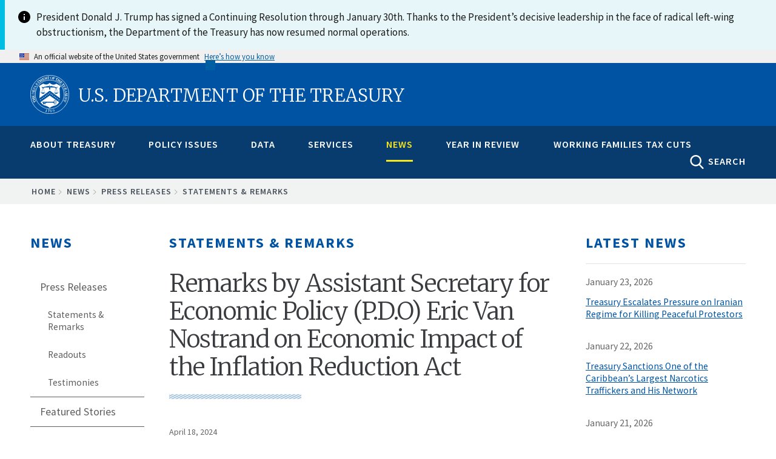

--- FILE ---
content_type: text/html; charset=UTF-8
request_url: https://home.treasury.gov/news/press-releases/jy2284
body_size: 31186
content:
<!DOCTYPE html>
<!-- 
         __  __  ____    ______                                   _________________
   .====/ /=/ /=/ __/===/_  __/==================================/######__________/
  .==  / / / /  \ \      / / _______ ___  ___ __ ________ __    /######__________/
 .==  / /_/ /  __\ \    / / / __/ -_) _ \(_--/ // / __/ // /   /######__________/
.==   \____/  /____/   /_/ /_/  \__/\_/_/___/\___/_/  \_  /   /________________/
=====================================================__/ /===/________________/
                                                    /___/
-->

<html lang="en" dir="ltr" prefix="content: http://purl.org/rss/1.0/modules/content/  dc: http://purl.org/dc/terms/  foaf: http://xmlns.com/foaf/0.1/  og: http://ogp.me/ns#  rdfs: http://www.w3.org/2000/01/rdf-schema#  schema: http://schema.org/  sioc: http://rdfs.org/sioc/ns#  sioct: http://rdfs.org/sioc/types#  skos: http://www.w3.org/2004/02/skos/core#  xsd: http://www.w3.org/2001/XMLSchema# ">
<head>
    <meta charset="utf-8" />
<script async src="https://www.googletagmanager.com/gtag/js?id=G-QTKLZK8R7K"></script>
<script>window.dataLayer = window.dataLayer || [];function gtag(){dataLayer.push(arguments)};gtag("js", new Date());gtag("set", "developer_id.dMDhkMT", true);gtag("config", "G-QTKLZK8R7K", {"groups":"default","page_placeholder":"PLACEHOLDER_page_location","allow_ad_personalization_signals":false});gtag("config", "UA-19138737-19", {"groups":"default","anonymize_ip":true,"page_placeholder":"PLACEHOLDER_page_path","allow_ad_personalization_signals":false});</script>
<link rel="canonical" href="https://home.treasury.gov/news/press-releases/jy2284" />
<meta property="og:site_name" content="U.S. Department of the Treasury" />
<meta property="og:type" content="article" />
<meta property="og:url" content="https://home.treasury.gov/news/press-releases/jy2284" />
<meta property="og:title" content="Remarks by Assistant Secretary for Economic Policy (P.D.O) Eric Van Nostrand on Economic Impact of the Inflation Reduction Act" />
<meta property="og:description" content="As prepared for deliveryThank you for having me, and thank you all for participating in TACRE. I am Treasury’s Chief Economist, so I spend a lot of time at conferences focused on aggregated economic statistics, macro data, and trying to find the most efficient way to grow GDP.  But I especially love coming to TACRE because this talented group reminds us that Treasury’s economic goals are not just about aggregate statistics: they are about ensuring that our economy grows in an inclusive manner that taps the diverse talents of Americans from the widest range of backgrounds.I’m excited to speak with you today about one important example of those efforts: President Biden’s Inflation Reduction Act (IRA). The IRA is the most significant investment in reducing carbon emissions in American history, and the Treasury Department is working hard to implement it. Importantly, President Biden and Secretary Yellen’s approach to climate change rejects the outdated notion that there is a trade-off between addressing the climate crisis and economic strength—that we have to sacrifice our economic and inequality goals if we want to reduce carbon emissions. Rather, the IRA is emblematic of a more modern approach: it is designed to boost economic growth while addressing climate change. And—just as importantly—it is designed to deliver clean investment to left-behind places, communities at the forefront of fossil fuel energy production and those that have benefited least from the economic growth of the past few decades.Today, I’m going to focus mainly on that last, especially important goal of the IRA. I’ll discuss how clean investments are experienced in American communities, how the IRA supports investment, and how those investments impact the lives of individual Americans.The IRA was crafted to make investments in clean technology in areas that are historically less well-off than the big productivity centers that typically attract the most investment. That’s what President Biden means when he speaks of growing the economy from the bottom-up and the middle-out, rather than directing investment to already-wealthy areas. As we implement the law at Treasury, we are analyzing existing data to find practical evidence that the IRA is working as designed and creating economic growth for Americans who need it most.The truth is, the IRA is a long-term investment in America’s future.  As such, it will be years before we can fully assess its comprehensive impact. But we can see early signs of impact in the data. And the data we have seen over the past several months are promising.In particular, we’re seeing clean investments incentivized by the IRA are already being steered to disadvantaged communities.  These include: Areas with low incomes, low educational attainments, and high unemployment rates.  These areas stand to benefit the most from the economic opportunity that clean investment creates.It also includes “Energy Communities, ” which are areas with local economies historically reliant on fossil fuels for employment, wages, and tax revenue.  These are the areas that were at risk of being left behind in the clean energy transition. But the IRA includes measures to make sure that these communities are, on the contrary, the largest beneficiaries of the new clean energy economy.We first reported these findings last year, but they have continued to hold true over the past months. Our economists are revisiting the data as updates come in and I’m happy to report that each time we revisit the latest data, we continue to see evidence that the IRA is directing investment to these areas.  Government investment like this, policy that expands America’s productive capacity while combating climate change, is a clear example of what Secretary Yellen calls “modern supply-side economics,” policy that spurs economic growth and addresses inequality or other social ills. Indeed, the IRA’s modern supply-side goal – spurring economic growth while combatting climate change – is not only good politics, it’s also good economics. There is compelling and intuitive evidence that modern industrial strategies can be particularly effective in the most disadvantaged communities. Increases in labor demand in depressed local economies lead to persistent increases in employment and earnings. As Secretary Yellen said earlier this year, “investing in people and places that have been underserved can yield the biggest bang for the buck economically, giving us greater returns on our public investments.”[1]We don’t have perfect data yet on how the IRA will impact Americans of different races in different ways. I’ll discuss where we are seeing most announced IRA investment dollars, and I’ll also elaborate on how we expect long-term climate and pollution abatement from the IRA stands to disproportionately benefit communities of color.Disadvantaged AreasLet me begin with an analysis of the specific parts of the country where clean investments have been announced since the IRA was passed. To analyze the geographic and socioeconomic distribution of clean investment announcements in the post-IRA era, I will rely on data from the Clean Investment Monitor (CIM), a data product from the Massachusetts Institute of Technology and the Rhodium Group that catalogs and maps U.S. clean energy investment announcements before and after the IRA.Clean investments have historically been concentrated in places with low incomes and educational attainments.  This has always been true.  But since the IRA passed, there has been much more clean investment and this trend of clean investment being equitable investment is even stronger.  Three quarters of post-IRA clean investment announcements have been in counties with below-average wages; more than 80% in counties with below-average college graduation rates. This is true for all regions of the country and all technologies supported by the IRA; the investment and benefits tend to accrue to disadvantaged counties.Before the IRA, 68% of announced investments in clean technologies were in counties with median incomes below the U.S. aggregate median income.  After the IRA, 75% of announced clean investments have been in counties with median incomes below the U.S. aggregate median. Before the IRA passed, 79% of announced clean investments were in counties with college graduation rates below the U.S. aggregate rate. Since the IRA passed, 84% of announced clean investments have been in counties with college graduation rates below the U.S. aggregate rate. Energy Communities Next, let me focus on the impacts on what we call “Energy Communities.”  Energy Communities are areas historically reliant on fossil fuels for employment, wages, or tax revenue.  As defined in the IRA, Energy Communities are defined as areas with a coal mine or coal plant closure, areas that had high fossil fuel employment and a recently high unemployment rate, or brownfield sites (such as land that is underutilized due to pollution from former industrial use).[2] These areas were specifically targeted in the design of the IRA to ensure that communities that would otherwise be left behind in the transition to green energy would benefit from the investment the IRA incentivizes.  The Energy Community Bonus offers a supplemental tax credit to clean electricity investment and production in energy communities.[3]Our analysis shows that before August 2022, when the IRA passed, an average of $2 billion per month of clean electricity investment was announced in Energy Communities and $2.5 billion per month throughout the rest of the United States.[4]After the IRA passed, those numbers ballooned to nearly $4.5 billion per month in Energy Communities and to $3.5 billion in the rest of the United States. That’s an increase of $2.4 billion per month in Energy Communities and $1 billion per month in the rest of the country.   Clean investment announcements are growing throughout the U.S., with especially strong growth in Energy Communities.Racial EquityFinally, I will review the statistics on IRA impacts broken down by race.  Here, the early data are a bit more nuanced: when just considering the data overall, it may seem that these clean investments are landing in areas that tend to be whiter than normal. Indeed, only 36% of clean investments have been in counties with non-white shares above the US aggregate non-white share. This is partially a function of urban versus rural communities and their demographics – these clean energy investments tend to be in non-urban counties, which tend to be whiter.  Importantly, though, within those rural communities, especially diverse communities do seem to be benefiting disproportionately. More than half of investments announced so far are in rural counties where nonwhite population shares are higher than the U.S aggregate rural nonwhite population share. There’s more work to do to make that trend even clearer for Americans of color as we continue to implement the law.Furthermore, we expect that IRA investments could lead to disproportionate improvements for Black and Hispanic Americans in two important ways: First, we know at the aggregate level that Black and Hispanic workers tend to be much more vulnerable to business cycle volatility. Black and Hispanic unemployment rates tend to rise much more than the white unemployment rate when there are national downturns.  A 1 percentage point change in the national unemployment rate is typically accompanied by 1.6 and 1.4 percentage point increases in the unemployment rates for Black and Hispanic workers, respectively. Importantly, the good news is that the converse is also true—decreases in the unemployment lead to disproportionate decreases in the unemployment rates for Black and Hispanic Americans. So when an area emerges from recession, Black and Hispanic workers see disproportionate improvements. Therefore, to the extent IRA investments are targeted at distressed areas with higher unemployment rates, pulling those local areas out of their local recessions can disproportionately benefit Black and Hispanic Americans.Second, there is ample evidence that shows that both combatting climate change and reducing pollution benefit Black Americans in particular.  For example, counties with higher shares of Black residents have faced higher mortality rates and greater economic damage from climate impacts[5], so reduction in emissions will in turn benefit the Black community more. Further, reductions in air pollution will also benefit Black Americans, whose communities are exposed to local pollution more than white communities.[6]The IRA will improve local air pollution as it incentivizes the transition to EVs from gas cars and away from fossil fuel electricity to clean electricity. Since air pollution is concentrated near Black communities, general air pollution reductions will tend to flow to minority communities.Looking AheadIn conclusion, I emphasize that we remain firmly in the early stages of assessing the IRA’s impact. It is a new element of our modern industrial strategy, and it will take many years before its full implications are clear. Even beyond the clean investments I discussed, we know some IRA benefits are already in action today. The IRA offers tax credits to Americans purchasing electric vehicles and energy efficiency improvements.  And we know many Americans claimed these tax credits for tax year 2023.Other IRA impacts will take longer to measure, like data to see if the employment and income effects are demonstrated as announced investments come to fruition.  Construction on clean manufacturing sites will take a few years, and you can expect at least five years to for projects like solar farms and wind farms to go from inception to electricity generation. Economists at Treasury and other researchers will be watching to assess these impacts in real time: on our climate, on our economy, and especially on a diverse range of American communities. Thank you for your time.###[1] https://home.treasury.gov/news/press-releases/jy2178[2] https://energycommunities.gov/[3] Further guidance on Energy Community Bonus qualifications is available from the IRS.[4] Citations[5]Hsiang et al. 2017[6]Currie et al. 2023" />
<meta property="og:image" content="https://home.treasury.gov/system/files/291/treasury-preview-1900x950.jpg" />
<meta property="og:image:type" content="image/jpeg" />
<meta property="og:image:width" content="1900px" />
<meta property="og:image:height" content="950px" />
<meta property="og:updated_time" content="2024-04-19" />
<meta property="og:image:alt" content="U.S. Department of the Treasury" />
<meta name="twitter:card" content="summary_large_image" />
<meta name="twitter:site" content="@USTreasury" />
<meta name="twitter:title" content="Remarks by Assistant Secretary for Economic Policy (P.D.O) Eric Van Nostrand on Economic Impact of the Inflation Reduction Act" />
<meta name="twitter:image" content="https://home.treasury.gov/system/files/291/treasury-preview-1080x1080.jpg" />
<meta name="twitter:image:height" content="1080" />
<meta name="twitter:image:width" content="1080" />
<meta name="twitter:image:alt" content="U.S. Department of the Treasury" />
<meta name="Generator" content="Drupal 10 (https://www.drupal.org)" />
<meta name="MobileOptimized" content="width" />
<meta name="HandheldFriendly" content="true" />
<meta name="viewport" content="width=device-width, initial-scale=1.0" />
<link rel="icon" href="/sites/default/files/favicon_1.png" type="image/png" />

    <title>Remarks by Assistant Secretary for Economic Policy (P.D.O) Eric Van Nostrand on Economic Impact of the Inflation Reduction Act | U.S. Department of the Treasury</title>
    <link rel="stylesheet" media="all" href="/sites/default/files/css/css_xvML0NG8fAZEJVduJROCiuukX0bsC1zHj08KHpmNemw.css?delta=0&amp;language=en&amp;theme=hamilton&amp;include=eJxtyEEKwzAMRNELiepIRY6HxiDFQWMnuKdv6bp8eIu_uZFLA6S9QNl6Qo-eYd7ekN2i-eiHeivCxYHQYoSMhHHmelYb34qD-ufJ5F2pNedpLlfDTf35iF6n4wOEbDI6" />
<link rel="stylesheet" media="all" href="/sites/default/files/css/css_U0RhNlYHsUyDvXBejhBDOiE1ubxyQ48nQmlVmEygEKk.css?delta=1&amp;language=en&amp;theme=hamilton&amp;include=eJxtyEEKwzAMRNELiepIRY6HxiDFQWMnuKdv6bp8eIu_uZFLA6S9QNl6Qo-eYd7ekN2i-eiHeivCxYHQYoSMhHHmelYb34qD-ufJ5F2pNedpLlfDTf35iF6n4wOEbDI6" />
<link rel="stylesheet" media="all" href="//fonts.googleapis.com/css?family=Merriweather:400,700,300" />
<link rel="stylesheet" media="all" href="//fonts.googleapis.com/css?family=Source+Sans+Pro:300,400,600,700" />
<link rel="stylesheet" media="all" href="//fonts.googleapis.com/css?family=Open+Sans:400,700,300" />
<link rel="stylesheet" media="all" href="//fonts.googleapis.com/css?family=Signika:400,700" />
<link rel="stylesheet" media="all" href="/sites/default/files/css/css_s7FbPwT9FMxsus3m7lMeRNtlD1rsOoaTsF4ZlJK8Xcw.css?delta=6&amp;language=en&amp;theme=hamilton&amp;include=eJxtyEEKwzAMRNELiepIRY6HxiDFQWMnuKdv6bp8eIu_uZFLA6S9QNl6Qo-eYd7ekN2i-eiHeivCxYHQYoSMhHHmelYb34qD-ufJ5F2pNedpLlfDTf35iF6n4wOEbDI6" />

    <script type="application/json" data-drupal-selector="drupal-settings-json">{"path":{"baseUrl":"\/","pathPrefix":"","currentPath":"node\/976661","currentPathIsAdmin":false,"isFront":false,"currentLanguage":"en"},"pluralDelimiter":"\u0003","suppressDeprecationErrors":true,"google_analytics":{"account":"G-QTKLZK8R7K","trackOutbound":true,"trackMailto":true,"trackTel":true,"trackDownload":true,"trackDownloadExtensions":"7z|aac|arc|arj|asf|asx|avi|bin|csv|doc(x|m)?|dot(x|m)?|exe|flv|gif|gz|gzip|hqx|jar|jpe?g|js|mp(2|3|4|e?g)|mov(ie)?|msi|msp|pdf|phps|png|ppt(x|m)?|pot(x|m)?|pps(x|m)?|ppam|sld(x|m)?|thmx|qtm?|ra(m|r)?|sea|sit|tar|tgz|torrent|txt|wav|wma|wmv|wpd|xls(x|m|b)?|xlt(x|m)|xlam|xml|z|zip"},"ajax":[],"user":{"uid":0,"permissionsHash":"6051acb50c31ddaf93a204f1d99514ab1c76d59af8cefc6aeb979b3346268659"}}</script>
<script src="/sites/default/files/js/js_xJVCExr5xEPVNABdngxw3UmFkQjmNl_riySABueRyVo.js?scope=header&amp;delta=0&amp;language=en&amp;theme=hamilton&amp;include=eJx1j1EOwyAMQy8E5UgohUCZgGgkdOrtx36K1HaKFNnP_nGgKvBBpoImTL3wHlX4ny28paIiUcxooUI-JDk2V6A2KCkLVZPTqqQhcG-HddTQgPeyJb7Q17vj0B4EA7UCMvPBxq0Z2Tyw2SsYYbzazR3NFifBs6B_TnUO6CPt9rYrE3h9Wu18_QJ1ln0d"></script>
<script src="https://use.fontawesome.com/releases/v5.13.1/js/all.js" defer crossorigin="anonymous"></script>
<script src="https://use.fontawesome.com/releases/v5.13.1/js/v4-shims.js" defer crossorigin="anonymous"></script>
<script src="/sites/default/files/js/js_qqUz1kH9lJLiGXp3Nuji9yT1QpVufwO-q1uQvEE0dx0.js?scope=header&amp;delta=3&amp;language=en&amp;theme=hamilton&amp;include=eJx1j1EOwyAMQy8E5UgohUCZgGgkdOrtx36K1HaKFNnP_nGgKvBBpoImTL3wHlX4ny28paIiUcxooUI-JDk2V6A2KCkLVZPTqqQhcG-HddTQgPeyJb7Q17vj0B4EA7UCMvPBxq0Z2Tyw2SsYYbzazR3NFifBs6B_TnUO6CPt9rYrE3h9Wu18_QJ1ln0d"></script>


                              <script>!function(e){var n="https://s.go-mpulse.net/boomerang/";if("False"=="True")e.BOOMR_config=e.BOOMR_config||{},e.BOOMR_config.PageParams=e.BOOMR_config.PageParams||{},e.BOOMR_config.PageParams.pci=!0,n="https://s2.go-mpulse.net/boomerang/";if(window.BOOMR_API_key="M33KD-YMV8Y-625W4-V96WF-R28AJ",function(){function e(){if(!o){var e=document.createElement("script");e.id="boomr-scr-as",e.src=window.BOOMR.url,e.async=!0,i.parentNode.appendChild(e),o=!0}}function t(e){o=!0;var n,t,a,r,d=document,O=window;if(window.BOOMR.snippetMethod=e?"if":"i",t=function(e,n){var t=d.createElement("script");t.id=n||"boomr-if-as",t.src=window.BOOMR.url,BOOMR_lstart=(new Date).getTime(),e=e||d.body,e.appendChild(t)},!window.addEventListener&&window.attachEvent&&navigator.userAgent.match(/MSIE [67]\./))return window.BOOMR.snippetMethod="s",void t(i.parentNode,"boomr-async");a=document.createElement("IFRAME"),a.src="about:blank",a.title="",a.role="presentation",a.loading="eager",r=(a.frameElement||a).style,r.width=0,r.height=0,r.border=0,r.display="none",i.parentNode.appendChild(a);try{O=a.contentWindow,d=O.document.open()}catch(_){n=document.domain,a.src="javascript:var d=document.open();d.domain='"+n+"';void(0);",O=a.contentWindow,d=O.document.open()}if(n)d._boomrl=function(){this.domain=n,t()},d.write("<bo"+"dy onload='document._boomrl();'>");else if(O._boomrl=function(){t()},O.addEventListener)O.addEventListener("load",O._boomrl,!1);else if(O.attachEvent)O.attachEvent("onload",O._boomrl);d.close()}function a(e){window.BOOMR_onload=e&&e.timeStamp||(new Date).getTime()}if(!window.BOOMR||!window.BOOMR.version&&!window.BOOMR.snippetExecuted){window.BOOMR=window.BOOMR||{},window.BOOMR.snippetStart=(new Date).getTime(),window.BOOMR.snippetExecuted=!0,window.BOOMR.snippetVersion=12,window.BOOMR.url=n+"M33KD-YMV8Y-625W4-V96WF-R28AJ";var i=document.currentScript||document.getElementsByTagName("script")[0],o=!1,r=document.createElement("link");if(r.relList&&"function"==typeof r.relList.supports&&r.relList.supports("preload")&&"as"in r)window.BOOMR.snippetMethod="p",r.href=window.BOOMR.url,r.rel="preload",r.as="script",r.addEventListener("load",e),r.addEventListener("error",function(){t(!0)}),setTimeout(function(){if(!o)t(!0)},3e3),BOOMR_lstart=(new Date).getTime(),i.parentNode.appendChild(r);else t(!1);if(window.addEventListener)window.addEventListener("load",a,!1);else if(window.attachEvent)window.attachEvent("onload",a)}}(),"".length>0)if(e&&"performance"in e&&e.performance&&"function"==typeof e.performance.setResourceTimingBufferSize)e.performance.setResourceTimingBufferSize();!function(){if(BOOMR=e.BOOMR||{},BOOMR.plugins=BOOMR.plugins||{},!BOOMR.plugins.AK){var n=""=="true"?1:0,t="",a="ck7t7eqxzvm3a2lvaleq-f-472495a40-clientnsv4-s.akamaihd.net",i="false"=="true"?2:1,o={"ak.v":"39","ak.cp":"590367","ak.ai":parseInt("384319",10),"ak.ol":"0","ak.cr":10,"ak.ipv":4,"ak.proto":"h2","ak.rid":"165e535f","ak.r":38938,"ak.a2":n,"ak.m":"","ak.n":"essl","ak.bpcip":"18.191.63.0","ak.cport":36730,"ak.gh":"23.55.170.138","ak.quicv":"","ak.tlsv":"tls1.3","ak.0rtt":"","ak.0rtt.ed":"","ak.csrc":"-","ak.acc":"","ak.t":"1769276105","ak.ak":"hOBiQwZUYzCg5VSAfCLimQ==QDpbLOLHH8dXJdK+dXK0TcP0F/v8vOrqy0zaDgSIJPHwKduR7lrUqo9uvj9lqPFvqVjvVJ9wA7r7Z5SCifP0H4gnpiPfQ0w93Af+MlBvwDi5FY9nIS/MH/8lILOl4XTwFAitRlZPPfCng21YXzv60VXrGM7tI/htSf46lZ/GtjPN42DI/q1E31JEnBGM3lqwJuksm3yDCUMIq5jiQQJUxpFpfzlvFQ9AORs2honoW+BoH270+73m6nEZY44qx3sH8vJHUQrVcUWqY2/0PgurYDXJ2Ef05W4oIA/mDk2Kq7b93wmDU7bqkBf+RhIoiARL44J5zQiLZJAsoHemgqsLFNuxaZ42RNm/FV0SJNsXgpQULj+2lfWCJ0fyNLoExZTIPmIKOu+7tWMq4G8HcqadgDxLPQLR1D6se4PSpteyhPg=","ak.pv":"166","ak.dpoabenc":"","ak.tf":i};if(""!==t)o["ak.ruds"]=t;var r={i:!1,av:function(n){var t="http.initiator";if(n&&(!n[t]||"spa_hard"===n[t]))o["ak.feo"]=void 0!==e.aFeoApplied?1:0,BOOMR.addVar(o)},rv:function(){var e=["ak.bpcip","ak.cport","ak.cr","ak.csrc","ak.gh","ak.ipv","ak.m","ak.n","ak.ol","ak.proto","ak.quicv","ak.tlsv","ak.0rtt","ak.0rtt.ed","ak.r","ak.acc","ak.t","ak.tf"];BOOMR.removeVar(e)}};BOOMR.plugins.AK={akVars:o,akDNSPreFetchDomain:a,init:function(){if(!r.i){var e=BOOMR.subscribe;e("before_beacon",r.av,null,null),e("onbeacon",r.rv,null,null),r.i=!0}return this},is_complete:function(){return!0}}}}()}(window);</script></head>

<body class="body-sidebars-both path--node span-classfield-field--name-title-field--type-string-field--label-hiddenremarks-by-assistant-secretary-for-economic-policy-pdo-eric-van-nostrand-on-economic-impact-of-the-inflation-reduction-act-span">
    <a class="visually-hidden focusable skip-link" href="#main-content">
        Skip to main content
      </a>

  <div class="dialog-off-canvas-main-canvas" data-off-canvas-main-canvas>
    <div id="pg__c">


    <!-- ______________________ BRANDING _______________________ -->

    <header id="branding">
        <div class="mq--t">
                            <div id="branding-region">
                      <div class="region region-branding">
    
  
<div id="block-hamilton-lapsealertbannerblock" data-block-plugin-id="block_content:c58904bf-2d68-4a98-a728-600fe25591ad" class="block block-block-content block-block-contentc58904bf-2d68-4a98-a728-600fe25591ad no-underline">
  
    
      
            <div class="clearfix text-formatted field field--name-body field--type-text-with-summary field--label-hidden field__item"><style type="text/css">
    #branding .mq--t {
        max-width: none;
    }
    #block-hamilton-lapsealertbannerblock {
        margin: 0;
        padding: 0;
    }
    #block-hamilton-lapsealertbannerblock .usa-alert__body {
        max-width: 1440px;
        margin: 0 auto;
    }
</style><div class="usa-alert usa-alert--info usa-alert--no-icon margin-top-0"><div class="usa-alert__body display-flex"><div class="info-icon minw-3 maxw-3 margin-right-1"><img src="/libraries/uswds/dist/img/usa-icons/info.svg" alt="info icon" width="24" height="24" loading="lazy"></div><p class="usa-alert__text">President Donald J. Trump has signed a Continuing Resolution through January 30th. Thanks to the President’s decisive leadership in the face of radical left-wing obstructionism, the Department of the Treasury has now resumed normal operations.</p></div></div></div>
      
  </div>

  </div>

                </div>
                    </div>
    </header>
    <!-- /branding -->

  <!-- ______________________ USA HEADER _______________________ -->

               <section class="usa-banner" aria-label="Official website of the United States government">
  <div class="usa-accordion">
    <header class="usa-banner__header">
      <div class="usa-banner__inner mq--t">
        <div class="grid-col-auto">
          <img class="usa-banner__header-flag" src="/libraries/uswds/src/img/us_flag_small.png" alt="U.S. flag">
        </div>
        <div class="grid-col-fill tablet:grid-col-auto" aria-hidden="true">
          <p class="usa-banner__header-text">An official website of the United States government</p>
          <p class="usa-banner__header-action">Here’s how you know</p>
        </div>
        <button class="usa-accordion__button usa-banner__button"
          aria-expanded="false" aria-controls="gov-banner">
          <span class="usa-banner__button-text">Here’s how you know</span>
        </button>
      </div>
    </header>
    <div class="usa-banner__content usa-accordion__content" id="gov-banner" hidden>
      <div class="grid-row grid-gap-lg">
        <div class="usa-banner__guidance tablet:grid-col-6">
          <img class="usa-banner__icon usa-media-block__img" src="/libraries/uswds/src/img/icon-dot-gov.svg" role="img" alt="Dot gov">
          <div class="usa-media-block__body">
            <p>
              <strong>
                Official websites use .gov              </strong>
              <br/>
                              A <strong>.gov</strong> website belongs to an official government organization in the United States.
                          </p>
          </div>
        </div>
        <div class="usa-banner__guidance tablet:grid-col-6">
          <img class="usa-banner__icon usa-media-block__img" src="/libraries/uswds/src/img/icon-https.svg" role="img" alt="Https">
          <div class="usa-media-block__body">
            <p>
              <strong>
                Secure .gov websites use HTTPS              </strong>
              <br/>
              A <strong>lock</strong>
                (<span class="icon-lock"><svg xmlns="http://www.w3.org/2000/svg" width="52" height="64" viewBox="0 0 52 64" class="usa-banner__lock-image" role="img" aria-labelledby="banner-lock-title banner-lock-description"><title id="banner-lock-title">Lock</title><desc id="banner-lock-description">A locked padlock</desc><path fill="#000000" fill-rule="evenodd" d="M26 0c10.493 0 19 8.507 19 19v9h3a4 4 0 0 1 4 4v28a4 4 0 0 1-4 4H4a4 4 0 0 1-4-4V32a4 4 0 0 1 4-4h3v-9C7 8.507 15.507 0 26 0zm0 8c-5.979 0-10.843 4.77-10.996 10.712L15 19v9h22v-9c0-6.075-4.925-11-11-11z"/></svg></span>)
                or <strong>https://</strong> means you’ve safely connected to the .gov website. Share sensitive information only on official, secure websites.            </p>
          </div>
        </div>
      </div>
    </div>
  </div>
</section>

             <!-- /usa header -->

    <!-- ______________________ HEADER _______________________ -->

    <header id="header">
        <div class="mq--t">
                            <div id="header-region">
                      <div id="region-header" class="mq--t clearfix region region-header">
    
  
<div id="block-burgermenublock-2" data-block-plugin-id="treasury_burger_menu_block" class="block block-treasury-mega-menu block-treasury-burger-menu-block no-underline">
  
    
      <button class="burger" type="button">
        <span class="descriptive-text">MENU</span>
        <span class="hidden-text">MENU
          <span class="menu-line"></span>
          <span class="menu-line"></span>
          <span class="menu-line"></span>
        </span>
      </button>
  </div>

  
<div id="block-hamilton-branding" data-block-plugin-id="system_branding_block" class="site-branding block block-system block-system-branding-block no-underline">
  
    
              <h1>
            <a href="/" title="Home" rel="home" class="logo">
                <img class="treasury-logo" src="/themes/custom/hamilton/logo.svg" alt="Seal of the U.S. Department of the Treasury, 1789"/><span class="logo-text">U.S. Department of the Treasury</span>
            </a>
        </h1>
    </div>

  </div>

                </div>
                    </div>
    </header>
    <!-- /header -->

    <!-- ______________________ NAVIGATION _______________________ -->

    <div id="navigation">
        <div class="mq--t">
                            <div id="navigation-region">
                    <div class="collapsed-logo">
                        <a href="/" title="Home" rel="home" class="logo">
                            <img src="/themes/custom/hamilton/logo.svg" alt="Seal of the U.S. Department of the Treasury, 1789"/>
                        </a>
                    </div>
                      <div class="region region-navigation">
    
  
<div id="block-megamenublock" data-block-plugin-id="treasury_mega_menu_block" class="block block-treasury-mega-menu block-treasury-mega-menu-block no-underline">
  
    
      <nav class="mm block-system-menublock primary">
  <ul class="nav-menu mq--t">
            <li class="nav-item ">
            <a href="/about-treasury" class="mm-top" onclick="return false;">About Treasury</a>
                  <div class="sub-nav">
        <article class="node node--type-mega_menu_panel node--view-mode-full clearfix">
  
    

  <div>
    <div class="treas-search-menu grid-container" id="megamenu-search">
      <div class="grid-row">
      <div class="grid-col">
        <div class="treas-search-menu__component">
          <div class="search-block searchgov_block_wrapper">
              <div class="region region-search-menu">
    
  
<div id="block-hamilton-searchgovblock" data-block-plugin-id="searchgov_block" class="block block-searchgov-drupal block-searchgov-block no-underline">
  
    
      
        <form id="search_form" action="https://search.usa.gov/search" accept-charset="UTF-8" method="get"><input name="utf8" type="hidden" value="✓" />

           <input type="hidden" name="affiliate" id="affiliate" value="treas" />
           <label for="query">Enter Search Term(s):</label>
           <input type="text" name="query" id="query" autocomplete="off" placeholder="Enter keywords" class="usagov-search-autocomplete" />
           <div class="adv-search-link"><a href="https://search.usa.gov/search/advanced?affiliate=treas" class="hidden">Advanced Search</a></div>
           <input type="submit" name="commit" value="GO" class="search-form__submit" data-disable-with="Search" />
        </form>
  </div>

  </div>

          </div>
        </div>
      </div>
    </div>
  </div>

<div class="mobile-sub-nav">
  <div class="block-region-col1">
  
<div data-block-plugin-id="entity_field:node:title" class="block block-ctools-block block-entity-fieldnodetitle no-underline">
  
    
      <span class="field field--name-title field--type-string field--label-above">About Treasury</span>

  </div>
</div>
</div>
<div class="mobile-scroll-wrap">
  <div class="sub-nav-group secretarys-photo secretary-column" id="column-2">
      <div class="block-region-col2">
  
<div data-block-plugin-id="block_content:08aa6afb-b64e-4bb1-ac6e-cfc98f1c3b3c" class="block block-block-content block-block-content08aa6afb-b64e-4bb1-ac6e-cfc98f1c3b3c no-underline">
  
    
      
            <div class="clearfix text-formatted field field--name-body field--type-text-with-summary field--label-hidden field__item"><h2><a href="/about/general-information">General Information</a></h2>

<p><a href="/about/general-information/role-of-the-treasury">Role of the Treasury</a></p>

<p><a href="/about/general-information/officials">Officials</a></p>

<p><a href="/about/general-information/organizational-chart">Organizational Chart</a></p>

<p><a href="/about/general-information/orders-and-directives">Orders and Directives</a></p>
</div>
      
  </div>

  
<div data-block-plugin-id="block_content:43c80fae-0d72-480c-a816-6dc13b206886" class="block block-block-content block-block-content43c80fae-0d72-480c-a816-6dc13b206886 no-underline">
  
    
      
            <div class="clearfix text-formatted field field--name-body field--type-text-with-summary field--label-hidden field__item"><h2><a href="/about/offices">Offices</a></h2><p><a href="/about/offices/domestic-finance">Domestic Finance</a></p><p><a href="/about/offices/economic-policy">Economic Policy</a></p><p><a href="/about/offices/general-counsel">General Counsel</a></p><p><a href="/about/offices/international-affairs">International Affairs</a></p><p><a href="/about/offices/management">Management</a></p><p><a href="/about/offices/public-affairs">Public Affairs</a></p><p><a href="/about/offices/tax-policy">Tax Policy</a></p><p><a href="/about/offices/terrorism-and-financial-intelligence">Terrorism and Financial Intelligence</a></p><p><a href="/policy-issues/tribal-affairs">Tribal and Native Affairs</a></p><p><a href="/services/report-fraud-waste-and-abuse/inspectors-general">Inspectors General</a></p></div>
      
  </div>
</div>
  </div>
  <div class="secretarys-bio sub-nav-group secretary-column" id="column-3">
      <div class="block-region-col3">
  
<div data-block-plugin-id="block_content:599924e8-ff63-46da-a2ed-4f3c5739455d" class="block block-block-content block-block-content599924e8-ff63-46da-a2ed-4f3c5739455d no-underline">
  
    
      
            <div class="clearfix text-formatted field field--name-body field--type-text-with-summary field--label-hidden field__item"><h2><a href="/about/bureaus">Bureaus</a></h2><p><a href="https://www.ttb.gov/">Alcohol and Tobacco Tax and Trade Bureau (TTB)</a></p><p><a href="https://www.bep.gov/">Bureau of Engraving &amp; Printing (BEP)</a></p><p><a href="https://www.fincen.gov/">Financial Crimes Enforcement Network (FinCEN)</a></p><p><a href="https://www.fiscal.treasury.gov/">Bureau of the Fiscal Service (BFS)</a></p><p><a href="https://www.irs.gov/">Internal Revenue Service (IRS)</a></p><p><a href="https://www.occ.treas.gov/">Office of the Comptroller of the Currency (OCC)</a></p><p><a href="https://www.usmint.gov/">U.S. Mint</a></p><p><a href="https://oig.treasury.gov/">Office of Inspector General (OIG)</a></p><p><a href="https://www.tigta.gov/">Treasury Inspector General for Tax Administration (TIGTA)</a></p><p><a href="https://www.sigpr.gov/">Special Inspector General for Pandemic Recovery (SIGPR)</a></p></div>
      
  </div>
</div>
  </div>
  <div class="sub-nav-group secretary-remarks secretary-column" id="column-4">
      <div class="block-region-col4">
  
<div data-block-plugin-id="block_content:3e5cbfc4-de8d-4151-9710-95efaf040648" class="block block-block-content block-block-content3e5cbfc4-de8d-4151-9710-95efaf040648 no-underline">
  
    
      
            <div class="clearfix text-formatted field field--name-body field--type-text-with-summary field--label-hidden field__item"><h2><a href="/about/budget-financial-reporting-planning-and-performance">Budget, Financial Reporting, Planning and Performance</a></h2><p><a href="/about/budget-financial-reporting-planning-and-performance/strategic-plan">Strategic Plan</a></p><p><a href="/about/budget-financial-reporting-planning-and-performance/budget-requestannual-performance-plan-and">Budget Request/Annual Performance Plan and Reports</a></p><p><a href="/about/budget-financial-reporting-planning-and-performance/agency-financial-report">Agency Financial Report</a></p><p><a href="/about/budget-financial-reporting-planning-and-performance/inspector-general-audits-and-investigative-reports">Inspector General Audits and Investigative Reports</a></p><p><a href="/about/budget-financial-reporting-planning-and-performance/irs-strategic-operating-plan">IRS Strategic Operating Plan</a></p></div>
      
  </div>
</div>
  </div>
  <div class="sub-nav-group secretary-travel-schedule secretary-column" id="column-5">
      <div class="block-region-col5">
  
<div data-block-plugin-id="block_content:d3de5c5c-98cb-46d1-8d23-a582bae1298c" class="block block-block-content block-block-contentd3de5c5c-98cb-46d1-8d23-a582bae1298c no-underline">
  
    
      
            <div class="clearfix text-formatted field field--name-body field--type-text-with-summary field--label-hidden field__item"><h2><a href="/about/history-overview">History</a></h2><p><a href="/about/history/curator">Curator</a></p><p><a href="/about/history/history-overview">History Overview</a></p><p><a href="/about/history/prior-secretaries">Prior Secretaries</a></p><p><a href="/about/history/treasurers-of-the-united-states">Prior Treasurers</a></p><p><a href="/about/history/the-treasury-building">The Treasury Building</a></p><p><a href="/about/history/collection">Collections</a></p><p><a href="/about/history/freedmans-bank-building">Freedman's Bank Building</a></p></div>
      
  </div>
</div>
  </div>
  <div class="sub-nav-group secretary-column" id="column-6">
      <div class="block-region-col6">
  
<div data-block-plugin-id="block_content:d6469877-15d1-4dd2-9da1-c4a8c29fde97" class="block block-block-content block-block-contentd6469877-15d1-4dd2-9da1-c4a8c29fde97 no-underline">
  
    
      
            <div class="clearfix text-formatted field field--name-body field--type-text-with-summary field--label-hidden field__item"><h2><a href="/about/careers-at-treasury">Careers</a></h2><p><a href="/about/careers-at-treasury/careers-at-headquarters">At Headquarters</a></p><p><a href="/about/careers-at-treasury/careers-at-our-bureaus">At Our Bureaus&nbsp;</a></p><p><a href="/about/careers-at-treasury/top-ten-reasons-to-work-for-treasury">Top 10 Reasons to Work Here</a></p><p><a href="/about/careers-at-treasury/benefits-and-growth">Benefits and Growth</a></p><p><a href="/about/careers-at-treasury/workforce">Workforce</a></p><p><a href="/about/careers-at-treasury/veterans-employment">Veterans&nbsp;Employment</a></p><p><a href="/about/careers-at-treasury/studentinternship-programs/pathways-programs">Pathways</a></p><p><a href="/about/careers-at-treasury/how-to-apply">How to Apply</a></p><p><a href="https://treasury.usajobs.gov/">Search Jobs</a></p><p><a href="/about/careers-at-treasury/the-fair-chance-to-compete-act">The Fair Chance to Compete Act</a></p></div>
      
  </div>
</div>
  </div>
</div>

  </div>
</article>

      </div>
                      </li>
        <li class="nav-item ">
            <a href="/policy-issues" class="mm-top" onclick="return false;">Policy Issues</a>
                  <div class="sub-nav">
        <article class="node node--type-mega_menu_panel node--view-mode-full clearfix">
  
    

  <div>
    <div class="treas-search-menu grid-container" id="megamenu-search">
      <div class="grid-row">
      <div class="grid-col">
        <div class="treas-search-menu__component">
          <div class="search-block searchgov_block_wrapper">
              <div class="region region-search-menu">
    
  
<div id="block-hamilton-searchgovblock" data-block-plugin-id="searchgov_block" class="block block-searchgov-drupal block-searchgov-block no-underline">
  
    
      
        <form id="search_form" action="https://search.usa.gov/search" accept-charset="UTF-8" method="get"><input name="utf8" type="hidden" value="✓" />

           <input type="hidden" name="affiliate" id="affiliate" value="treas" />
           <label for="query">Enter Search Term(s):</label>
           <input type="text" name="query" id="query" autocomplete="off" placeholder="Enter keywords" class="usagov-search-autocomplete" />
           <div class="adv-search-link"><a href="https://search.usa.gov/search/advanced?affiliate=treas" class="hidden">Advanced Search</a></div>
           <input type="submit" name="commit" value="GO" class="search-form__submit" data-disable-with="Search" />
        </form>
  </div>

  </div>

          </div>
        </div>
      </div>
    </div>
  </div>

<div class="mobile-sub-nav">
  <div class="block-region-col1">
  
<div data-block-plugin-id="entity_field:node:title" class="block block-ctools-block block-entity-fieldnodetitle no-underline">
  
    
      <span class="field field--name-title field--type-string field--label-above">Policy Issues</span>

  </div>
</div>
</div>
<div class="mobile-scroll-wrap">
  <div class="sub-nav-group secretarys-photo secretary-column" id="column-2">
      <div class="block-region-col2">
  
<div data-block-plugin-id="block_content:87238aca-8139-42ee-bd6e-b2fe3ab84737" class="block block-block-content block-block-content87238aca-8139-42ee-bd6e-b2fe3ab84737 no-underline">
  
    
      
            <div class="clearfix text-formatted field field--name-body field--type-text-with-summary field--label-hidden field__item"><h2><a href="/policy-issues/coronavirus">COVID19 Economic Relief</a></h2><p><a href="/policy-issues/coronavirus/assistance-for-American-families-and-workers">American Families and Workers</a></p><p><a href="/policy-issues/coronavirus/assistance-for-small-businesses">Small Businesses</a></p><p><a href="/policy-issues/coronavirus/assistance-for-state-local-and-tribal-governments">State, Local, and Tribal Governments</a></p><p><a href="/policy-issues/coronavirus/assistance-for-american-industry">American Industry</a></p></div>
      
  </div>

  
<div data-block-plugin-id="block_content:a85db02e-9805-4e62-919b-1d3fc20955bd" class="block block-block-content block-block-contenta85db02e-9805-4e62-919b-1d3fc20955bd no-underline">
  
    
      
            <div class="clearfix text-formatted field field--name-body field--type-text-with-summary field--label-hidden field__item"><h2><a href="/policy-issues/tax-policy">Tax Policy</a></h2>

<p><a href="/policy-issues/tax-policy/revenue-proposals">Revenue Proposals</a></p>

<p><a href="/policy-issues/tax-policy/tax-expenditures">Tax Expenditures</a></p>

<p><a href="/policy-issues/tax-policy/international-tax">International Tax</a></p>

<p><a href="/policy-issues/tax-policy/treaties">Treaties and Related Documents</a></p>

<p><a href="/policy-issues/tax-policy/foreign-account-tax-compliance-act">Foreign Account Tax Compliance Act (FATCA) </a></p>

<p><a href="/policy-issues/tax-policy/office-of-tax-policy-reports">Reports</a></p>

<p><a href="/policy-issues/tax-policy/office-of-tax-analysis">Tax Analysis</a></p>

<p><a href="/policy-issues/tax-policy/tax-regulatory-process">Tax Regulatory Process</a></p>
</div>
      
  </div>
</div>
  </div>
  <div class="secretarys-bio sub-nav-group secretary-column" id="column-3">
      <div class="block-region-col3">
  
<div data-block-plugin-id="block_content:45a7d3ca-8604-4462-bf30-0677d48e49c4" class="block block-block-content block-block-content45a7d3ca-8604-4462-bf30-0677d48e49c4 no-underline">
  
    
      
            <div class="clearfix text-formatted field field--name-body field--type-text-with-summary field--label-hidden field__item"><h2><a href="/policy-issues/economic-policy">Economic Policy</a></h2><p><a href="/data/treasury-coupon-issues-and-corporate-bond-yield-curves/treasury-coupon-issues">Treasury Coupon Issues</a></p><p><a href="/data/treasury-coupon-issues-and-corporate-bond-yield-curve/corporate-bond-yield-curve">Corporate Bond Yield Curve</a></p><p><a href="/policy-issues/economic-policy/economic-policy-reports">Economic Policy Reports</a></p><p><a href="/policy-issues/economic-policy/social-security-and-medicare-trustees-reports">Social Security and Medicare</a></p><p><a href="/policy-issues/economic-policy/total-taxable-resources">Total Taxable Resources</a></p></div>
      
  </div>

  
<div data-block-plugin-id="block_content:504b3551-baa1-4c2a-9f14-21016fc2bc43" class="block block-block-content block-block-content504b3551-baa1-4c2a-9f14-21016fc2bc43 no-underline">
  
    
      
            <div class="clearfix text-formatted field field--name-body field--type-text-with-summary field--label-hidden field__item"><h2><a href="/policy-issues/terrorism-and-illicit-finance">Terrorism and Illicit Finance</a></h2><p><a href="https://ofac.treasury.gov/">Sanctions</a></p><p><a href="/policy-issues/terrorism-and-illicit-finance/treasury-executive-office-for-asset-forfeiture-teoaf">Asset Forfeiture</a></p><p><a href="/policy-issues/terrorism-and-illicit-finance/311-actions">311 Actions</a></p><p><a href="/policy-issues/terrorism-and-illicit-finance/terrorist-finance-tracking-program-tftp">Terrorist Finance Tracking Program</a></p><p><a href="/policy-issues/terrorism-and-illicit-finance/money-laundering">Money Laundering</a></p><p><a href="/policy-issues/terrorism-and-illicit-finance/financial-action-task-force">Financial Action Task Force</a></p><p><a href="/policy-issues/terrorism-and-illicit-finance/protecting-charitable-organizations">Protecting Charitable Organizations</a></p></div>
      
  </div>
</div>
  </div>
  <div class="sub-nav-group secretary-remarks secretary-column" id="column-4">
      <div class="block-region-col4">
  
<div data-block-plugin-id="block_content:edc8b9ed-47da-4ab8-80bd-3fb2302d29a9" class="block block-block-content block-block-contentedc8b9ed-47da-4ab8-80bd-3fb2302d29a9 no-underline">
  
    
      
            <div class="clearfix text-formatted field field--name-body field--type-text-with-summary field--label-hidden field__item"><h2><a href="/policy-issues/financing-the-government">Financing the Government </a></h2>

<p><a href="/policy-issues/financing-the-government/quarterly-refunding">Treasury Quarterly Refunding</a></p>

<p><a href="/policy-issues/financing-the-government/interest-rate-statistics">Interest Rate Statistics</a></p>

<p><a href="/policy-issues/financing-the-government/treasury-marketable-and-non-marketable-securities">Treasury Securities</a></p>

<p><a href="/policy-issues/financing-the-government/treasury-investor-data">Treasury Investor Data</a></p>

<p><a href="/policy-issues/financing-the-government/debt-management-research">Debt Management Research</a></p>
</div>
      
  </div>

  
<div data-block-plugin-id="block_content:8b280840-59f6-4a11-b57d-2a1973bb0316" class="block block-block-content block-block-content8b280840-59f6-4a11-b57d-2a1973bb0316 no-underline">
  
    
      
            <div class="clearfix text-formatted field field--name-body field--type-text-with-summary field--label-hidden field__item"><h2><a href="/policy-issues/financial-markets-financial-institutions-and-fiscal-service">Financial Markets, Financial Institutions, and Fiscal Service</a></h2><p><a href="/policy-issues/financial-markets-financial-institutions-and-fiscal-service/cash-and-debt-forecasting">Cash and Debt Forecasting</a></p><p><a href="/policy-issues/financial-markets-financial-institutions-and-fiscal-service/debt-limit">Debt Limit</a></p><p><a href="/policy-issues/financial-markets-financial-institutions-and-fiscal-service/fsoc">Financial Stability Oversight Council</a></p><p><a href="/policy-issues/financial-markets-financial-institutions-and-fiscal-service/federal-insurance-office">Federal Insurance Office</a></p><p><a href="/policy-issues/financial-markets-financial-institutions-and-fiscal-service/restore-act">RESTORE Act</a></p><p><a href="/policy-issues/financial-markets-financial-institutions-and-fiscal-service/1603-program-payments-for-specified-energy-property-in-lieu-of-tax-credits">1603 Program</a></p><p><a href="https://www.cdfifund.gov/">The Community Development Financial Institution (CDFI) Fund</a></p><p><a href="/data/troubled-assets-relief-program/housing">Making Home Affordable</a></p></div>
      
  </div>
</div>
  </div>
  <div class="sub-nav-group secretary-travel-schedule secretary-column" id="column-5">
      <div class="block-region-col5">
  
<div data-block-plugin-id="block_content:e779a09f-978f-4675-8c82-4d49327126bb" class="block block-block-content block-block-contente779a09f-978f-4675-8c82-4d49327126bb no-underline">
  
    
      
            <div class="clearfix text-formatted field field--name-body field--type-text-with-summary field--label-hidden field__item"><h2><a href="https://ofac.treasury.gov/">Financial Sanctions</a></h2>

<p><a href="https://ofac.treasury.gov/specially-designated-nationals-and-blocked-persons-list-sdn-human-readable-lists">Specially Designated Nationals List (SDN List)</a></p>

<p><a href="https://ofac.treasury.gov/consolidated-sanctions-list-non-sdn-lists">Consolidated Sanctions List</a></p>

<p><a href="https://ofac.treasury.gov/sanctions-list-search-tool">Search OFAC's Sanctions Lists</a></p>

<p><a href="https://ofac.treasury.gov/other-ofac-sanctions-lists">Additional Sanctions Lists</a></p>

<p><a href="https://ofac.treasury.gov/recent-actions">OFAC Recent Actions</a></p>

<p><a href="https://ofac.treasury.gov/sanctions-programs-and-country-information">Sanctions Programs and Country Information</a></p>

<p><a href="https://ofac.treasury.gov/faqs">Frequently Asked Questions</a></p>

<p><a href="https://ofac.treasury.gov/civil-penalties-and-enforcement-information">OFAC Civil Penalties and Enforcement</a></p>

<p><a href="https://ofac.treasury.gov/contact-ofac">Contact OFAC</a></p>
</div>
      
  </div>

  
<div data-block-plugin-id="block_content:2ca3d625-6c59-4e8d-af94-c1e12a9a5e41" class="block block-block-content block-block-content2ca3d625-6c59-4e8d-af94-c1e12a9a5e41 no-underline">
  
    
      
            <div class="clearfix text-formatted field field--name-body field--type-text-with-summary field--label-hidden field__item"><h2><a href="/policy-issues/consumer-policy">Consumer Policy</a></h2>

<p><a href="/policy-issues/consumer-policy/financial-literacy-and-education-commission">Financial Literacy and Education Commission</a></p>

<p><a href="https://www.mymoney.gov/">Mymoney.gov</a></p>

<p><a href="/policy-issues/consumer-policy/innovations-in-financial-services">Innovations in Financial Services</a></p>

<p><a href="/policy-issues/consumer-policy/featured-research">Featured Research</a></p>
</div>
      
  </div>
</div>
  </div>
  <div class="sub-nav-group secretary-column" id="column-6">
      <div class="block-region-col6">
  
<div data-block-plugin-id="block_content:db30dc82-8265-4b2b-a85f-2d67961ebe49" class="block block-block-content block-block-contentdb30dc82-8265-4b2b-a85f-2d67961ebe49 no-underline">
  
    
      
            <div class="clearfix text-formatted field field--name-body field--type-text-with-summary field--label-hidden field__item"><h2><a href="/policy-issues/international">International</a></h2><p><a href="/policy-issues/international/the-committee-on-foreign-investment-in-the-united-states-cfius">The Committee on Foreign Investment in the United States (CFIUS)</a></p><p><a href=" /policy-issues/international/outbound-investment-program">Outbound Investment Security Program&nbsp;</a></p><p><a href="/policy-issues/international/exchange-stabilization-fund">Exchange Stabilization Fund</a></p><p><a href="/policy-issues/international/g-7-and-g-20">G-7 and G-20</a></p><p><a href="/policy-issues/international/international-monetary-fund">International Monetary Fund</a></p><p><a href="/policy-issues/international/multilateral-development-banks">Multilateral Development Banks</a></p><p><a href="/policy-issues/international/macroeconomic-and-foreign-exchange-policies-of-major-trading-partners">Macroeconomic and Foreign Exchange Policies of Major Trading Partners</a></p><p><a href="/policy-issues/international/exchange-rate-analysis">Exchange Rate Analysis</a></p><p><a href="/policy-issues/international/us-china-comprehensive-economic-dialogue">U.S.-China Comprehensive Strategic Economic Dialogue (CED)</a></p></div>
      
  </div>

  
<div data-block-plugin-id="block_content:ee06edda-a3f6-4eb7-9711-46c815e911a9" class="block block-block-content block-block-contentee06edda-a3f6-4eb7-9711-46c815e911a9 no-underline">
  
    
      
            <div class="clearfix text-formatted field field--name-body field--type-text-with-summary field--label-hidden field__item"><h2><a href="/policy-issues/small-business-programs">Small Business Programs</a></h2>

<p><a href="/policy-issues/small-business-programs/small-and-disadvantaged-business-utilization-0">Small and Disadvantaged Business Utilization</a></p>

<p><a href="/policy-issues/small-business-programs/small-business-lending-fund">Small Business Lending Fund</a></p>

<p><a href="/policy-issues/small-business-programs/state-small-business-credit-initiative-ssbci">State Small Business Credit Initiative</a></p>
</div>
      
  </div>

  
<div data-block-plugin-id="block_content:67ed2f97-7a9f-4b86-9df7-e63b30af96ae" class="block block-block-content block-block-content67ed2f97-7a9f-4b86-9df7-e63b30af96ae no-underline">
  
    
      
            <div class="clearfix text-formatted field field--name-body field--type-text-with-summary field--label-hidden field__item"><h2><a href="/policy-issues/tribal-affairs">Tribal Affairs</a></h2>
</div>
      
  </div>
</div>
  </div>
</div>

  </div>
</article>

      </div>
                      </li>
        <li class="nav-item ">
            <a href="/data" class="mm-top" onclick="return false;">Data</a>
                  <div class="sub-nav">
        <article class="node node--type-mega_menu_panel node--view-mode-full clearfix">
  
    

  <div>
    <div class="treas-search-menu grid-container" id="megamenu-search">
      <div class="grid-row">
      <div class="grid-col">
        <div class="treas-search-menu__component">
          <div class="search-block searchgov_block_wrapper">
              <div class="region region-search-menu">
    
  
<div id="block-hamilton-searchgovblock" data-block-plugin-id="searchgov_block" class="block block-searchgov-drupal block-searchgov-block no-underline">
  
    
      
        <form id="search_form" action="https://search.usa.gov/search" accept-charset="UTF-8" method="get"><input name="utf8" type="hidden" value="✓" />

           <input type="hidden" name="affiliate" id="affiliate" value="treas" />
           <label for="query">Enter Search Term(s):</label>
           <input type="text" name="query" id="query" autocomplete="off" placeholder="Enter keywords" class="usagov-search-autocomplete" />
           <div class="adv-search-link"><a href="https://search.usa.gov/search/advanced?affiliate=treas" class="hidden">Advanced Search</a></div>
           <input type="submit" name="commit" value="GO" class="search-form__submit" data-disable-with="Search" />
        </form>
  </div>

  </div>

          </div>
        </div>
      </div>
    </div>
  </div>

<div class="mobile-sub-nav">
  <div class="block-region-col1">
  
<div data-block-plugin-id="entity_field:node:title" class="block block-ctools-block block-entity-fieldnodetitle no-underline">
  
    
      <span class="field field--name-title field--type-string field--label-above">Data</span>

  </div>
</div>
</div>
<div class="mobile-scroll-wrap">
  <div class="sub-nav-group secretarys-photo secretary-column" id="column-2">
      <div class="block-region-col2">
  
<div data-block-plugin-id="block_content:9258b68a-9e90-42b1-b7c5-9049081662a0" class="block block-block-content block-block-content9258b68a-9e90-42b1-b7c5-9049081662a0 no-underline">
  
    
      
            <div class="clearfix text-formatted field field--name-body field--type-text-with-summary field--label-hidden field__item"><h2><a href="/policy-issues/financing-the-government/interest-rate-statistics">Interest Rates</a></h2><p><a href="/resource-center/data-chart-center/interest-rates/TextView?type=daily_treasury_yield_curve&amp;field_tdr_date_value=2026">Daily Treasury Par Yield Curve Rates</a></p><p><a href="/resource-center/data-chart-center/interest-rates/TextView?type=daily_treasury_real_yield_curve&amp;field_tdr_date_value=2026">Daily Treasury Par Real Yield Curve Rates</a></p><p><a href="/resource-center/data-chart-center/interest-rates/TextView?type=daily_treasury_bill_rates&amp;field_tdr_date_value=2026">Daily Treasury Bill Rates</a></p><p><a href="/resource-center/data-chart-center/interest-rates/TextView?type=daily_treasury_long_term_rate&amp;field_tdr_date_value=2026">Daily Treasury Long-Term Rates</a></p><p><a href="/resource-center/data-chart-center/interest-rates/TextView?type=daily_treasury_real_long_term&amp;field_tdr_date_value=2026">Daily Treasury Real Long-Term Rates</a></p><p>&nbsp;</p></div>
      
  </div>

  
<div data-block-plugin-id="block_content:edd753f5-38d8-4209-a98c-27488d0d2fb1" class="block block-block-content block-block-contentedd753f5-38d8-4209-a98c-27488d0d2fb1 no-underline">
  
    
      
            <div class="clearfix text-formatted field field--name-body field--type-text-with-summary field--label-hidden field__item"><h2><a href="/data/treasury-coupon-issues-and-corporate-bond-yield-curves">Treasury Coupon-Issue and Corporate Bond Yield Curve</a></h2>

<p><a href="/data/treasury-coupon-issues-and-corporate-bond-yield-curves/treasury-coupon-issues">Treasury Coupon Issues</a></p>

<p><a href="/data/treasury-coupon-issues-and-corporate-bond-yield-curve/corporate-bond-yield-curve">Corporate Bond Yield Curve</a></p>
</div>
      
  </div>
</div>
  </div>
  <div class="secretarys-bio sub-nav-group secretary-column" id="column-3">
      <div class="block-region-col3">
  
<div data-block-plugin-id="block_content:3e280843-aad7-4e99-a3ad-4aa1d8d38a45" class="block block-block-content block-block-content3e280843-aad7-4e99-a3ad-4aa1d8d38a45 no-underline">
  
    
      
            <div class="clearfix text-formatted field field--name-body field--type-text-with-summary field--label-hidden field__item"><h2>Federal Financial Data</h2>

<p><a href="https://fiscaldata.treasury.gov/americas-finance-guide/ ">Your Guide to America’s Finances</a></p>

<p><a href="https://fiscaldata.treasury.gov/datasets/monthly-treasury-statement/summary-of-receipts-outlays-and-the-deficit-surplus-of-the-u-s-government">Monthly Treasury Statement</a></p>

<p><a href="https://fiscaldata.treasury.gov/datasets/daily-treasury-statement/operating-cash-balance">Daily Treasury Statement</a></p>
</div>
      
  </div>

  
<div data-block-plugin-id="block_content:40da813f-5ffa-4ef2-9e52-6767d2e42042" class="block block-block-content block-block-content40da813f-5ffa-4ef2-9e52-6767d2e42042 no-underline">
  
    
      
            <div class="clearfix text-formatted field field--name-body field--type-text-with-summary field--label-hidden field__item"><h2><a href="https://www.usaspending.gov/">How Your Money Is Spent</a></h2><p><a href="https://www.usaspending.gov/">USAspending.gov</a></p></div>
      
  </div>

  
<div data-block-plugin-id="block_content:1fa5995a-90da-46f6-98f6-f892b7e83b25" class="block block-block-content block-block-content1fa5995a-90da-46f6-98f6-f892b7e83b25 no-underline">
  
    
      
            <div class="clearfix text-formatted field field--name-body field--type-text-with-summary field--label-hidden field__item"><h2><a href="https://www.treasurydirect.gov/govt/reports/pd/pd_debttothepenny.htm">National Debt</a></h2><p><a href="https://www.treasurydirect.gov/govt/reports/pd/pd_debttothepenny.htm">National Debt to the Penny</a></p><p><a href="https://fiscaldata.treasury.gov/datasets/historical-debt-outstanding/historical-debt-outstanding">Historical Debt Outstanding</a></p><p><a href="https://fiscaldata.treasury.gov/datasets/monthly-statement-public-debt/summary-of-treasury-securities-outstanding">Monthly Statement of the Public Debt&nbsp;</a></p></div>
      
  </div>

  
<div data-block-plugin-id="block_content:5f1697f3-3b2e-4ac3-9b73-2c49fa9926d0" class="block block-block-content block-block-content5f1697f3-3b2e-4ac3-9b73-2c49fa9926d0 no-underline">
  
    
      
  </div>
</div>
  </div>
  <div class="sub-nav-group secretary-remarks secretary-column" id="column-4">
      <div class="block-region-col4">
  
<div data-block-plugin-id="block_content:65eef870-0ea4-4f5d-995e-a15fa42d00bc" class="block block-block-content block-block-content65eef870-0ea4-4f5d-995e-a15fa42d00bc no-underline">
  
    
      
            <div class="clearfix text-formatted field field--name-body field--type-text-with-summary field--label-hidden field__item"><h2><a href="/policy-issues/financing-the-government/quarterly-refunding">Quarterly Refunding</a></h2>

<p><a href="/policy-issues/financing-the-government/quarterly-refunding/treasury-quarterly-refunding-process">Debt Management Overview and Quarterly Refunding Process</a></p>

<p><a href="/policy-issues/financing-the-government/quarterly-refunding/most-recent-quarterly-refunding-documents">Most Recent Documents</a></p>

<p><a href="/policy-issues/financing-the-government/quarterly-refunding/quarterly-refunding-archives">Archives</a></p>

<p><a href="/policy-issues/financing-the-government/quarterly-refunding/treasury-quarterly-refunding-webcasts">Webcasts</a></p>
</div>
      
  </div>

  
<div data-block-plugin-id="block_content:b3900a1b-1a1f-4663-8abc-c1c74528e6bc" class="block block-block-content block-block-contentb3900a1b-1a1f-4663-8abc-c1c74528e6bc no-underline">
  
    
      
            <div class="clearfix text-formatted field field--name-body field--type-text-with-summary field--label-hidden field__item"><h2><a href="/data/investor-class-auction-allotments">Investor Class Auction Allotments</a></h2>

<p>&nbsp;</p>

<h2><a href="/data/other-programs">Other Programs</a></h2>
</div>
      
  </div>
</div>
  </div>
  <div class="sub-nav-group secretary-travel-schedule secretary-column" id="column-5">
      <div class="block-region-col5">
  
<div data-block-plugin-id="block_content:2a347020-8bd3-4994-88ba-c085eb54364b" class="block block-block-content block-block-content2a347020-8bd3-4994-88ba-c085eb54364b no-underline">
  
    
      
            <div class="clearfix text-formatted field field--name-body field--type-text-with-summary field--label-hidden field__item"><h2><a href="/data/treasury-international-capital-tic-system">Treasury International Capital (TIC) System</a></h2><p><a href="/data/treasury-international-capital-tic-system">U.S International Portfolio Investment Statistics</a></p><p><a href="/data/treasury-international-capital-tic-system-home-page/release-dates-of-tic-data-0">Release Dates</a></p><p><a href="/data/treasury-international-capital-tic-system-home-page/tic-forms-instructions">Forms and Instructions</a></p><p><a href="/data/tic-press-releases-by-topic">TIC Press Releases</a></p></div>
      
  </div>

  
<div data-block-plugin-id="block_content:b79c5b27-c09f-4372-9f3a-15b7b804a842" class="block block-block-content block-block-contentb79c5b27-c09f-4372-9f3a-15b7b804a842 no-underline">
  
    
      
            <div class="clearfix text-formatted field field--name-body field--type-text-with-summary field--label-hidden field__item"><h2><a href="/data/us-international-reserve-position">U.S. International Reserve Position</a></h2>
</div>
      
  </div>
</div>
  </div>
  <div class="sub-nav-group secretary-column" id="column-6">
      <div class="block-region-col6">
  
<div data-block-plugin-id="block_content:7b74c93b-9cc7-4791-a582-c36e910c5d41" class="block block-block-content block-block-content7b74c93b-9cc7-4791-a582-c36e910c5d41 no-underline">
  
    
      
            <div class="clearfix text-formatted field field--name-body field--type-text-with-summary field--label-hidden field__item"><h2><a href="/data/troubled-asset-relief-program">Troubled Assets Relief Program</a></h2><p><a href="/data/troubled-assets-relief-program/reports">Reports</a></p><div class="margin-top-2"><h2><a href="/about/offices/management/office-of-the-chief-data-officer">Office of the Chief Data Officer</a></h2><p><a href="https://www.cdo.gov/">Federal CDO Council</a></p><p><a href="https://www.data.gov/">Data.gov</a></p><p><a href="/data/treasury-open-data">Treasury Open Data</a></p><p><a href="https://www.congress.gov/bill/115th-congress/house-bill/4174">Evidence Act H.R.4174</a></p><p><a href="https://datafoundation.org/">Datafoundation.org</a></p></div></div>
      
  </div>
</div>
  </div>
</div>

  </div>
</article>

      </div>
                      </li>
        <li class="nav-item ">
            <a href="/services" class="mm-top" onclick="return false;">Services</a>
                  <div class="sub-nav">
        <article class="node node--type-mega_menu_panel node--view-mode-full clearfix">
  
    

  <div>
    <div class="treas-search-menu grid-container" id="megamenu-search">
      <div class="grid-row">
      <div class="grid-col">
        <div class="treas-search-menu__component">
          <div class="search-block searchgov_block_wrapper">
              <div class="region region-search-menu">
    
  
<div id="block-hamilton-searchgovblock" data-block-plugin-id="searchgov_block" class="block block-searchgov-drupal block-searchgov-block no-underline">
  
    
      
        <form id="search_form" action="https://search.usa.gov/search" accept-charset="UTF-8" method="get"><input name="utf8" type="hidden" value="✓" />

           <input type="hidden" name="affiliate" id="affiliate" value="treas" />
           <label for="query">Enter Search Term(s):</label>
           <input type="text" name="query" id="query" autocomplete="off" placeholder="Enter keywords" class="usagov-search-autocomplete" />
           <div class="adv-search-link"><a href="https://search.usa.gov/search/advanced?affiliate=treas" class="hidden">Advanced Search</a></div>
           <input type="submit" name="commit" value="GO" class="search-form__submit" data-disable-with="Search" />
        </form>
  </div>

  </div>

          </div>
        </div>
      </div>
    </div>
  </div>

<div class="mobile-sub-nav">
  <div class="block-region-col1">
  
<div data-block-plugin-id="entity_field:node:title" class="block block-ctools-block block-entity-fieldnodetitle no-underline">
  
    
      <span class="field field--name-title field--type-string field--label-above">Services</span>

  </div>
</div>
</div>
<div class="mobile-scroll-wrap">
  <div class="sub-nav-group secretarys-photo secretary-column" id="column-2">
      <div class="block-region-col2">
  
<div data-block-plugin-id="block_content:cd22a6d8-a500-49bb-a312-73c7d2985388" class="block block-block-content block-block-contentcd22a6d8-a500-49bb-a312-73c7d2985388 no-underline">
  
    
      
            <div class="clearfix text-formatted field field--name-body field--type-text-with-summary field--label-hidden field__item"><h2><a href="/services/report-fraud-waste-and-abuse">Report Fraud, Waste &amp; Abuse</a></h2><p><a href="/services/report-fraud-waste-and-abuse/covid-19-scams">Report COVID-19 Scam Attempts</a></p><p><a href="/services/report-fraud-waste-and-abuse/report-scam-attempts">Report Scam Attempts</a></p><p><a href="/services/report-fraud-waste-and-abuse/report-fraud-or-misconduct-related-to-government-contracts-or-grants">Report Fraud Related to Government Contracts</a></p><p><a href="/services/report-fraud-waste-and-abuse/inspectors-general">Inspectors General</a></p></div>
      
  </div>

  
<div data-block-plugin-id="block_content:5c206fe4-3cd6-4a7f-b337-75d6f0042fbc" class="block block-block-content block-block-content5c206fe4-3cd6-4a7f-b337-75d6f0042fbc no-underline">
  
    
      
            <div class="clearfix text-formatted field field--name-body field--type-text-with-summary field--label-hidden field__item"><h2><a href="/services/bonds-and-securities">Bonds and Securities</a></h2><p><a href="https://www.treasurydirect.gov/">Buy, Manage, and Redeem</a></p><p><a href="https://www.treasurydirect.gov/savings-bonds/treasury-hunt/?utm_source=newsletter&amp;utm_medium=allmail&amp;utm_campaign=MUD_spring&amp;utm_id=MUD7">Treasury Hunt - Search for Matured Bonds</a></p><p><a href="https://www.treasurydirect.gov/savings-bonds/cashing-a-bond/affected-by-a-disaster/">Cashing Savings Bonds in Disaster-Declared Areas</a></p><p><a href="https://www.treasurydirect.gov/help-center/">Frequently Asked Questions</a></p></div>
      
  </div>

  
<div data-block-plugin-id="block_content:1337c6e2-5df1-4e57-9bb8-7d76ca39c94c" class="block block-block-content block-block-content1337c6e2-5df1-4e57-9bb8-7d76ca39c94c no-underline">
  
    
      
            <div class="clearfix text-formatted field field--name-body field--type-text-with-summary field--label-hidden field__item"><h2><a href="/services/treasury-financial-assistance">Grant Programs</a></h2><p><a href="/services/social-impact-partnerships/sippra-pay-for-results">Pay for Results (SIPPRA)</a></p><p><a href="/policy-issues/financial-markets-financial-institutions-and-fiscal-service/restore-act">RESTORE Act</a></p><p><a href="https://www.cdfifund.gov/">Community Development Financial Institution (CDFI) Fund</a></p></div>
      
  </div>
</div>
  </div>
  <div class="secretarys-bio sub-nav-group secretary-column" id="column-3">
      <div class="block-region-col3">
  
<div data-block-plugin-id="block_content:697d3b79-4238-4159-8111-a4b033f11319" class="block block-block-content block-block-content697d3b79-4238-4159-8111-a4b033f11319 no-underline">
  
    
      
            <div class="clearfix text-formatted field field--name-body field--type-text-with-summary field--label-hidden field__item"><h2><a href="/services/treasury-payments">Treasury Payments</a></h2><p><a href="https://www.irs.gov/refunds">Where is my Refund?</a></p><p><a href="https://fiscal.treasury.gov/pirs/i-want-to.html">Lost or Expired Check</a></p><p><a href="https://www.fiscal.treasury.gov/directexpress/">Direct Express Card</a></p><p><a href="https://www.fiscal.treasury.gov/eft/">Non-Benefit Federal Payments</a></p><p><a href="https://godirect.gov/gpw/">Electronic Federal Benefit&nbsp;Payments - GoDirect</a></p></div>
      
  </div>

  
<div data-block-plugin-id="block_content:a42a1c43-137d-4599-8c4e-4d6f6030ed6b" class="block block-block-content block-block-contenta42a1c43-137d-4599-8c4e-4d6f6030ed6b no-underline">
  
    
      
            <div class="clearfix text-formatted field field--name-body field--type-text-with-summary field--label-hidden field__item"><h2><a href="/services/currency-and-coins">Currency and Coins</a></h2><p><a href="https://www.usmint.gov/">Shop for Coin Products</a></p><p><a href="https://www.bep.gov/services">Shop for Currency Products&nbsp;</a></p><p><a href="https://www.bep.gov/services/mutilated-currency-redemption">Redeem Damaged Currency</a></p><p><a href="https://www.bep.gov/">Bureau of Engraving and Printing</a></p><p><a href="https://www.usmint.gov/">U.S Mint</a></p><p>&nbsp;</p></div>
      
  </div>
</div>
  </div>
  <div class="sub-nav-group secretary-remarks secretary-column" id="column-4">
      <div class="block-region-col4">
  
<div data-block-plugin-id="block_content:162bab68-efbe-4083-832b-1499417428d2" class="block block-block-content block-block-content162bab68-efbe-4083-832b-1499417428d2 no-underline">
  
    
      
            <div class="clearfix text-formatted field field--name-body field--type-text-with-summary field--label-hidden field__item"><h2><a href="/services/treasury-auctions">Auctions</a></h2><p><a href="https://www.irsauctions.gov/">IRS Auctions</a></p><p><a href="https://www.treasury.gov/auctions/treasury/rp/">Real Estate</a></p><p><a href="https://www.treasury.gov/auctions/treasury/gp/">General Property, Vehicles, Vessels &amp; Aircraft</a></p></div>
      
  </div>

  
<div data-block-plugin-id="block_content:04a3cfc7-3c51-4a8f-b13b-6c8463269c42" class="block block-block-content block-block-content04a3cfc7-3c51-4a8f-b13b-6c8463269c42 no-underline">
  
    
      
            <div class="clearfix text-formatted field field--name-body field--type-text-with-summary field--label-hidden field__item"><h2><a href="/services/the-multiemployer-pension-reform-act-of-2014">Kline-Miller Multiemployer Pension Reform Act of 2014 </a></h2>

<p><a href="/services/the-multiemployer-pension-reform-act-of-2014/applications-for-benefit-suspension">Applications</a></p>

<p><a href="/services/the-multiemployer-pension-reform-act-of-2014/frequently-asked-questions-about-the-kline-miller-multiemployer-pension-reform-act">Frequently Asked Questions</a></p>
</div>
      
  </div>

  
<div data-block-plugin-id="block_content:a7453ce4-9a46-433f-bb6e-f7d19f11a1bc" class="block block-block-content block-block-contenta7453ce4-9a46-433f-bb6e-f7d19f11a1bc no-underline">
  
    
      
            <div class="clearfix text-formatted field field--name-body field--type-text-with-summary field--label-hidden field__item"><h2><a href="/services/education">Education</a></h2>

<p>&nbsp;</p>
</div>
      
  </div>
</div>
  </div>
  <div class="sub-nav-group secretary-travel-schedule secretary-column" id="column-5">
      <div class="block-region-col5">
  
<div data-block-plugin-id="block_content:b91a7ac1-1e69-4dd7-abd4-e453901167a0" class="block block-block-content block-block-contentb91a7ac1-1e69-4dd7-abd4-e453901167a0 no-underline">
  
    
      
            <div class="clearfix text-formatted field field--name-body field--type-text-with-summary field--label-hidden field__item"><h2><a href="/services/taxes">Taxes</a></h2>

<p><a href="https://www.irs.gov/">Internal Revenue Service (IRS)&nbsp;</a></p>

<p><a href="https://www.irs.gov/forms-instructions">IRS Forms, Instructions &amp; Publications</a></p>

<p><a href="https://www.irs.gov/refunds">Refund Status</a></p>

<p><a href="https://www.irs.gov/businesses/corporations/foreign-account-tax-compliance-act-fatca">Foreign Account Tax Compliance Act</a></p>
</div>
      
  </div>

  
<div data-block-plugin-id="block_content:e66a6639-cf86-4822-b84e-2afeb5caa7c7" class="block block-block-content block-block-contente66a6639-cf86-4822-b84e-2afeb5caa7c7 no-underline">
  
    
      
            <div class="clearfix text-formatted field field--name-body field--type-text-with-summary field--label-hidden field__item"><h2><a href="/services/forms">Forms</a></h2><p><a href="https://www.irs.gov/forms-instructions">IRS Forms and Instructions</a></p><p><a href="https://treasurydirect.gov/forms.htm">Savings Bonds - Treasury Securities</a></p><p><a href="https://bsaefiling.fincen.treas.gov/main.html">Bank Secrecy Act - Fincen 114 and more</a></p><p><a href="https://ofac.treasury.gov/ofac-license-application-page">OFAC License Application</a></p><p><a href="https://ofac.treasury.gov/ofac-reporting-system">OFAC Reporting</a></p><p><a href="/data/treasury-international-capital-tic-system/tic-forms-instructions">Treasury International Capital (TIC)</a></p></div>
      
  </div>
</div>
  </div>
  <div class="sub-nav-group secretary-column" id="column-6">
      <div class="block-region-col6">
  
<div data-block-plugin-id="block_content:2bc4edd6-3bb0-4803-a971-32a8e2934e37" class="block block-block-content block-block-content2bc4edd6-3bb0-4803-a971-32a8e2934e37 no-underline">
  
    
      
            <div class="clearfix text-formatted field field--name-body field--type-text-with-summary field--label-hidden field__item"><h2><a href="/services/government-shared-services">Government Shared Services</a></h2><p><a href="/services/government-shared-services/treasury-franchise-fund">Treasury Franchise Fund (TFF)</a></p><p><a href="/services/government-shared-services/administrative-resource-center">Administrative Resource Center (ARC)</a></p><p><a href="/services/government-shared-services/shared-services-programs">Shared Services Program (SSP)</a></p><p><a href="https://tfx.treasury.gov/fmqsmo/marketplace-catalog">Financial Management (FM) Marketplace Catalog</a></p><p><a href="https://www.treasurydirect.gov/government/">TreasuryDirect</a></p><p><a href="https://www.ipp.gov/">Invoice Processing Platform</a></p></div>
      
  </div>

  
<div data-block-plugin-id="block_content:edb8879e-fa29-4f75-86c5-c50b398f5682" class="block block-block-content block-block-contentedb8879e-fa29-4f75-86c5-c50b398f5682 no-underline">
  
    
      
            <div class="clearfix text-formatted field field--name-body field--type-text-with-summary field--label-hidden field__item"><h2><a href="/services/tours-and-library">Tours and Library</a></h2><p><a href="/services/tours-and-library/tours-of-the-historic-treasury-building">Historic Treasury Building</a></p><p><a href="/services/tours-and-library/library">Library</a></p><p><a href="/about/history/curator">Curator</a></p><p><a href="https://www.bep.gov/visitor-centers">Bureau of Engraving and Printing</a></p><p><a href="https://www.usmint.gov/about/tours-and-locations">U.S. Mint</a></p></div>
      
  </div>
</div>
  </div>
</div>

  </div>
</article>

      </div>
                      </li>
        <li class="nav-item menu-item--active-trail">
            <a href="/news/press-releases" class="mm-top" onclick="return false;">News</a>
                        <div class="sub-nav news-menu">
        <article class="node node--type-mega_menu_panel node--view-mode-full clearfix">
  
    

  <div>
    <div class="treas-search-menu grid-container" id="megamenu-search">
      <div class="grid-row">
      <div class="grid-col">
        <div class="treas-search-menu__component">
          <div class="search-block searchgov_block_wrapper">
              <div class="region region-search-menu">
    
  
<div id="block-hamilton-searchgovblock" data-block-plugin-id="searchgov_block" class="block block-searchgov-drupal block-searchgov-block no-underline">
  
    
      
        <form id="search_form" action="https://search.usa.gov/search" accept-charset="UTF-8" method="get"><input name="utf8" type="hidden" value="✓" />

           <input type="hidden" name="affiliate" id="affiliate" value="treas" />
           <label for="query">Enter Search Term(s):</label>
           <input type="text" name="query" id="query" autocomplete="off" placeholder="Enter keywords" class="usagov-search-autocomplete" />
           <div class="adv-search-link"><a href="https://search.usa.gov/search/advanced?affiliate=treas" class="hidden">Advanced Search</a></div>
           <input type="submit" name="commit" value="GO" class="search-form__submit" data-disable-with="Search" />
        </form>
  </div>

  </div>

          </div>
        </div>
      </div>
    </div>
  </div>

<div class="mobile-sub-nav">
  <div class="block-region-col1">
  
<div data-block-plugin-id="entity_field:node:title" class="block block-ctools-block block-entity-fieldnodetitle no-underline">
  
    
      <span class="field field--name-title field--type-string field--label-above">News</span>

  </div>
</div>
</div>
<div class="mobile-scroll-wrap">
  <div class="sub-nav-group secretarys-photo secretary-column" id="column-2">
      <div class="block-region-col2">
  
<div class="views-element-container block block-views block-views-blockmega-menu-news-block-1 no-underline" data-block-plugin-id="views_block:mega_menu_news-block_1">
  
    
      <div><div class="mm-news-block view view-mega-menu-news view-id-mega_menu_news view-display-id-block_1 js-view-dom-id-8a66815b2b6ff3493fc2411ae0287dd4b56edc7935cfdf3f553919766a902285">
  
    
      <div class="view-header">
      <h2 class=""><a href="/news/featured-stories" class="">Featured Stories</a></h2>
    </div>
      
      <div class="view-content">
          <div class="mm-news-row">
    <time datetime="2025-12-23T21:15:00Z" class="datetime">December 23, 2025</time>
<div class="news-title"><a href="/news/featured-stories/penny-production-cessation-faqs" hreflang="en">Penny Production Cessation FAQs</a></div>
  </div>
    <div class="mm-news-row">
    <time datetime="2025-02-08T21:05:59Z" class="datetime">February 8, 2025</time>
<div class="news-title"><a href="/news/featured-stories/united-states-department-of-the-treasury-announces-new-appointments" hreflang="en">United States Department of the Treasury Announces New Appointments</a></div>
  </div>
    <div class="mm-news-row">
    <time datetime="2025-02-08T21:05:50Z" class="datetime">February 8, 2025</time>
<div class="news-title"><a href="/news/featured-stories/treasury-targets-oil-network-generating-hundreds-of-millions-of-dollars-for-irans-military" hreflang="en">Treasury Targets Oil Network Generating Hundreds of Millions of Dollars for Iran’s Military</a></div>
  </div>

    </div>
  
            <div class="view-footer">
      <div class="more-link">
<a href="/news/featured-stories" title="View all Featured Stories">View all<span class="visually-hidden"> Featured Stories</span></a>
</div>
    </div>
    </div>
</div>

  </div>
</div>
  </div>
  <div class="secretarys-bio sub-nav-group secretary-column" id="column-3">
      <div class="block-region-col3">
  
<div class="views-element-container block block-views block-views-blockmega-menu-news-block-3 no-underline" data-block-plugin-id="views_block:mega_menu_news-block_3">
  
    
      <div><div class="mm-news-block view view-mega-menu-news view-id-mega_menu_news view-display-id-block_3 js-view-dom-id-97626ebb3f713f417e159af01e583902c3565b2001df73bed03b20ba7354d71a">
  
    
      <div class="view-header">
      <h2><a href="/news/press-releases">Press Releases</a></h2>
    </div>
      
      <div class="view-content">
          <div class="mm-news-row">
    <time datetime="2026-01-23T15:52:46Z" class="datetime">January 23, 2026</time>
<div class="news-title"><a href="/news/press-releases/sb0370" hreflang="en">Treasury Escalates Pressure on Iranian Regime for Killing Peaceful Protestors </a></div>
  </div>
    <div class="mm-news-row">
    <time datetime="2026-01-22T18:30:00Z" class="datetime">January 22, 2026</time>
<div class="news-title"><a href="/news/press-releases/sb0369" hreflang="en">Treasury Sanctions One of the Caribbean’s Largest Narcotics Traffickers and His Network</a></div>
  </div>
    <div class="mm-news-row">
    <time datetime="2026-01-21T15:30:00Z" class="datetime">January 21, 2026</time>
<div class="news-title"><a href="/news/press-releases/sb0368" hreflang="en">Treasury Exposes and Disrupts Hamas’s Covert Support Network</a></div>
  </div>

    </div>
  
            <div class="view-footer">
      <div class="more-link">
<a href="/news/press-releases" title="View all Press Releases">View All<span class="visually-hidden"> Press Releases</span></a>
</div>
    </div>
    </div>
</div>

  </div>
</div>
  </div>
  <div class="sub-nav-group secretary-remarks secretary-column" id="column-4">
      <div class="block-region-col4">
  
<div class="views-element-container block block-views block-views-blockmega-menu-news-block-5 no-underline" data-block-plugin-id="views_block:mega_menu_news-block_5">
  
    
      <div><div class="mm-news-block view view-mega-menu-news view-id-mega_menu_news view-display-id-block_5 js-view-dom-id-ac48c2a7ae05327a75d2b25ed5036b888b3a312bbdb72203e194978b3052f936">
  
    
      <div class="view-header">
      <h2><a href="/news/press-releases/statements-remarks">Remarks and Statements</a></h2>
    </div>
      
      <div class="view-content">
          <div class="mm-news-row">
    <time datetime="2026-01-13T21:15:00Z" class="datetime">January 13, 2026</time>
<div class="news-title"><a href="/news/press-releases/sb0358" hreflang="en">U.S. Treasury Secretary Scott Bessent Takes Decisive Action Against Somali Fraud in Minneapolis</a></div>
  </div>
    <div class="mm-news-row">
    <time datetime="2026-01-08T19:05:21Z" class="datetime">January 8, 2026</time>
<div class="news-title"><a href="/news/press-releases/sb0353" hreflang="en">Remarks by Secretary of the Treasury Scott Bessent before the Economic Club of Minnesota</a></div>
  </div>
    <div class="mm-news-row">
    <time datetime="2026-01-02T23:20:00Z" class="datetime">January 2, 2026</time>
<div class="news-title"><a href="/news/press-releases/sb0349" hreflang="en">Statement on the President’s Decision Ordering the Divestment of Interests in Certain Assets of EMCORE Corporation by HieFo Corporation</a></div>
  </div>

    </div>
  
            <div class="view-footer">
      <div class="more-link">
<a href="/news/press-releases/statements-remarks" title="View all Remarks and Statements">View All<span class="visually-hidden"> Remarks and Statements</span></a>
</div>
    </div>
    </div>
</div>

  </div>
</div>
  </div>
  <div class="sub-nav-group secretary-travel-schedule secretary-column" id="column-5">
      <div class="block-region-col5">
  
<div data-block-plugin-id="block_content:b783c42f-c8c7-40ce-8801-5e190fa1f337" class="block block-block-content block-block-contentb783c42f-c8c7-40ce-8801-5e190fa1f337 no-underline">
  
    
      
            <div class="clearfix text-formatted field field--name-body field--type-text-with-summary field--label-hidden field__item"><h2><a href="/news/press-releases">Press Information</a></h2>

<p><a href="/news/contacts-for-members-of-the-media">Press Contacts</a></p>

<p><a href="https://search.usa.gov/search/docs?utf8=%E2%9C%93&amp;affiliate=treas&amp;sort_by=&amp;dc=9123&amp;query=weekly-schedule-updates">Weekly Public Schedule Archive</a></p>

<p><a href="/news/webcasts">Webcasts</a></p>

<p><a href="https://search.usa.gov/search/docs?utf8=%E2%9C%93&amp;affiliate=treas&amp;sort_by=&amp;dc=9121&amp;query=media-advisories">Media Advisories Archive</a></p>

<p><a href="https://service.govdelivery.com/accounts/USTREAS/subscriber/new?topic_id=USTREAS_49">Subscribe to Press Releases</a></p>
</div>
      
  </div>
</div>
  </div>
  
        <div class="sub-nav-group twitter-feed" id="column-6">
          <div class="block-region-col6">
            <div class="mm-news-block mobile-card view view-mega-menu-news view-id-mega_menu_news view-display-id-block_3 js-view-dom-id-b2c42544280177d5acae1de1d570863f6cc30245125750dab4f7a5b1617a3d64">
              <h2><a href="https://twitter.com/USTreasury">Twitter</a></h2>
              <div class="view-content" id="titterfeedDiv">
                <!--Twitter Start-->
                                <!--Twitter End-->
              </div>
               <div class="more-link">
                <a href="https://twitter.com/USTreasury" title="View more posts on twitter.com" class="">View All Tweets</a>
              </div>
            </div>
          </div>
        </div>
        </div></article>
      </div>
                </li>
        <li class="nav-item no-panel-link">
            <a href="/2025">Year in review</a>
                            </li>
        <li class="nav-item no-panel-link">
            <a href="/wftc">Working Families Tax Cuts</a>
                            </li>
        <li class="nav-item  mega-search">
            <a href="/search" class="mm-top" onclick="return false;" id="mega-search-link">Search</a>
                  <div class="sub-nav">
        <article class="node node--type-mega_menu_panel node--view-mode-full clearfix">
  
    

  <div>
    <div class="treas-search-menu grid-container" id="megamenu-search">
      <div class="grid-row">
      <div class="grid-col">
        <div class="treas-search-menu__component">
          <div class="search-block searchgov_block_wrapper">
              <div class="region region-search-menu">
    
  
<div id="block-hamilton-searchgovblock" data-block-plugin-id="searchgov_block" class="block block-searchgov-drupal block-searchgov-block no-underline">
  
    
      
        <form id="search_form" action="https://search.usa.gov/search" accept-charset="UTF-8" method="get"><input name="utf8" type="hidden" value="✓" />

           <input type="hidden" name="affiliate" id="affiliate" value="treas" />
           <label for="query">Enter Search Term(s):</label>
           <input type="text" name="query" id="query" autocomplete="off" placeholder="Enter keywords" class="usagov-search-autocomplete" />
           <div class="adv-search-link"><a href="https://search.usa.gov/search/advanced?affiliate=treas" class="hidden">Advanced Search</a></div>
           <input type="submit" name="commit" value="GO" class="search-form__submit" data-disable-with="Search" />
        </form>
  </div>

  </div>

          </div>
        </div>
      </div>
    </div>
  </div>

<div class="mobile-sub-nav">
  <div class="block-region-col1">
  
<div data-block-plugin-id="entity_field:node:title" class="block block-ctools-block block-entity-fieldnodetitle no-underline">
  
    
      <span class="field field--name-title field--type-string field--label-above">Search</span>

  </div>
</div>
</div>
<div class="mobile-scroll-wrap">
  <div class="sub-nav-group secretarys-photo secretary-column" id="column-2">
      <div class="block-region-col2">

<nav role="navigation" aria-label="-menu" data-block-plugin-id="menu_block:quick-links" class="block block-menu navigation block-system-menublock menu--quick-links">
                    
        <h2 id="-menu">The Public</h2>
        
    
                
             <ul class="quik menu">
                          <li class="menu-item menu-item--expanded">
          <a href="/" data-drupal-link-system-path="&lt;front&gt;">General Public</a>
                                    <ul class="menu">
                          <li class="menu-item">
          <a href="https://home.treasury.gov/services/treasury-auctions">Auctions</a>
                  </li>
                      <li class="menu-item">
          <a href="https://home.treasury.gov/services/report-fraud-waste-and-abuse/report-scam-attempts">Report Scam Attempts</a>
                  </li>
                      <li class="menu-item">
          <a href="https://www.treasurydirect.gov/tdhome.htm" target="_blank">Savings Bonds</a>
                  </li>
          </ul>
  
                  </li>
          </ul>
  


    </nav></div>
  </div>
  <div class="secretarys-bio sub-nav-group secretary-column" id="column-3">
      <div class="block-region-col3">

<nav role="navigation" aria-label="-menu" data-block-plugin-id="menu_block:quick-links" class="block block-menu navigation block-system-menublock menu--quick-links">
                    
        <h2 id="-menu">Businesses</h2>
        
    
                
             <ul class="quik menu">
                          <li class="menu-item menu-item--expanded">
          <a href="/" data-drupal-link-system-path="&lt;front&gt;">All Businesses</a>
                                    <ul class="menu">
                          <li class="menu-item">
          <a href="https://www.irs.gov/forms-pubs/about-form-941">Form 941, employer&#039;s quarterly federal tax return</a>
                  </li>
                      <li class="menu-item">
          <a href="https://www.irs.gov/businesses/small-businesses-self-employed/apply-for-an-employer-identification-number-ein-online">Employer Identification Number (EIN)</a>
                  </li>
          </ul>
  
                  </li>
                      <li class="menu-item menu-item--expanded">
          <a href="/" data-drupal-link-system-path="&lt;front&gt;">Small Businesses</a>
                                    <ul class="menu">
                          <li class="menu-item">
          <a href="https://home.treasury.gov/policy-issues/small-business-programs/small-and-disadvantaged-business-utilization/bureau-small-business-specialists" data-display-mobile="0" data-display-desktop="0">Government Contracting Small Business Contacts</a>
                  </li>
          </ul>
  
                  </li>
          </ul>
  


    </nav></div>
  </div>
  <div class="sub-nav-group secretary-remarks secretary-column" id="column-4">
      <div class="block-region-col4">

<nav role="navigation" aria-label="-menu" data-block-plugin-id="menu_block:quick-links" class="block block-menu navigation block-system-menublock menu--quick-links">
                    
        <h2 id="-menu">Financial Institutions</h2>
        
    
                
             <ul class="quik menu">
                          <li class="menu-item menu-item--expanded">
          <a href="/" data-drupal-link-system-path="&lt;front&gt;">All Financial Institutions </a>
                                    <ul class="menu">
                          <li class="menu-item">
          <a href="https://home.treasury.gov/policy-issues/financial-sanctions/specially-designated-nationals-and-blocked-persons-list-sdn-human-readable-lists">Specially Designated Nationals list</a>
                  </li>
                      <li class="menu-item">
          <a href="https://www.treasury.gov/resource-center/data-chart-center/interest-rates/Pages/default.aspx">Interest rate statistics</a>
                  </li>
                      <li class="menu-item">
          <a href="https://www.treasury.gov/resource-center/data-chart-center/quarterly-refunding/Pages/default.aspx">Quarterly refunding information</a>
                  </li>
          </ul>
  
                  </li>
          </ul>
  


    </nav></div>
  </div>
  <div class="sub-nav-group secretary-travel-schedule secretary-column" id="column-5">
      <div class="block-region-col5">

<nav role="navigation" aria-label="-menu" data-block-plugin-id="menu_block:quick-links" class="block block-menu navigation block-system-menublock menu--quick-links">
                    
        <h2 id="-menu">Government</h2>
        
    
                
             <ul class="quik menu">
                          <li class="menu-item menu-item--expanded">
          <a href="/" data-drupal-link-system-path="&lt;front&gt;">Federal Government</a>
                                    <ul class="menu">
                          <li class="menu-item">
          <a href="https://www.treasury.gov/about/budget-performance/Pages/default.aspx">Budget, Financial Reporting, Planning and Performance </a>
                  </li>
                      <li class="menu-item">
          <a href="https://home.treasury.gov/services/government-shared-services">Shared Services</a>
                  </li>
                      <li class="menu-item">
          <a href="https://treasurydirect.gov/" data-display-mobile="0" data-display-desktop="0" target="_blank">TreasuryDirect for Government</a>
                  </li>
          </ul>
  
                  </li>
          </ul>
  


    </nav></div>
  </div>
  <div class="sub-nav-group secretary-column" id="column-6">
      
  </div>
</div>

  </div>
</article>

      </div>
                      </li>
          </ul>
</nav>

  </div>

  </div>

                </div>
                    </div>
                  <!-- ______________________ ALERT BANNER REGION _______________________ -->
          <div id="alert-banner-region">
                
            </div>
              <!-- /alert banner region -->
    </div>
    <!-- /navigation -->

    <!-- ______________________ Hero -- _______________________ -->

    

    <!-- ______________________ Pre Content _______________________ -->
            <div class="clearfix pre-content" id="pre-content">
            <div class="mq--t breadcrumb-container">
                  <div class="region region-pre-content">
    
  
<div id="block-hamilton-breadcrumbs" data-block-plugin-id="system_breadcrumb_block" class="block block-system block-system-breadcrumb-block no-underline">
  
    
        <nav class="breadcrumb" role="navigation" aria-labelledby="system-breadcrumb">
    <span id="system-breadcrumb" class="visually-hidden">Breadcrumb</span>
    <ol>
          <li>
                  <a href="/">Home</a>
              </li>
          <li>
                  <a href="/news">News</a>
              </li>
          <li>
                  <a href="/news/press-releases">Press Releases</a>
              </li>
          <li>
                  <a href="/news/press-releases/statements-remarks">Statements &amp; Remarks</a>
              </li>
        </ol>
  </nav>

  </div>
<div data-drupal-messages-fallback class="hidden"></div>

  </div>

            </div>
        </div>
    

    <!-- ______________________ Preface -- _______________________ -->

    

    <!-- ______________________ MAIN _______________________ -->

    <div class="clearfix content__container" tabindex="-1">
        <div class="mq--t">

                            <aside class="sidebar-first sidebars" id="sidebar-first">
                      <div class="region region-sidebar-first">
    

<nav role="navigation" aria-label="block-news-menu" id="block-news" data-block-plugin-id="system_menu_block:news" class="block block-menu navigation block-system-menublock menu--news">
                    
        <div id="block-news-menu" class="left-nav-title">News</div>
        
    
                
              <ul class="menu">
                          <li class="menu-item menu-item--expanded">
          <a href="/news/press-releases" data-display-mobile="0" data-display-desktop="0" data-drupal-link-system-path="news/press-releases">Press Releases</a>
                                    <ul class="menu">
                          <li class="menu-item">
          <a href="/news/press-releases/statements-remarks" data-display-mobile="0" data-display-desktop="0" data-drupal-link-system-path="news/press-releases/statements-remarks">Statements &amp; Remarks</a>
                  </li>
                      <li class="menu-item">
          <a href="/news/press-releases/readouts" data-display-mobile="0" data-display-desktop="0" data-drupal-link-system-path="news/press-releases/readouts">Readouts</a>
                  </li>
                      <li class="menu-item">
          <a href="/news/press-releases/testimonies" data-display-mobile="0" data-display-desktop="0" data-drupal-link-system-path="news/press-releases/testimonies">Testimonies</a>
                  </li>
          </ul>
  
                  </li>
                      <li class="menu-item">
          <a href="/news/featured-stories" data-display-mobile="0" data-display-desktop="0" data-drupal-link-system-path="news/featured-stories">Featured Stories</a>
                  </li>
                      <li class="menu-item">
          <a href="/news/webcasts" data-display-mobile="0" data-display-desktop="0" data-drupal-link-system-path="node/4481">Webcasts</a>
                  </li>
                      <li class="menu-item">
          <a href="/news/contacts-for-members-of-the-media" data-display-mobile="0" data-display-desktop="0" data-drupal-link-system-path="node/4496">Press Contacts</a>
                  </li>
          </ul>
  

    </nav>

  </div>

                </aside>
                        <!-- /sidebar-first -->

            <section id="content">

                                <div id="main-content" role="main">
                  <div id="content-area">
                        <div class="region region-content">
    
  
<div class="views-element-container block block-views block-views-blocknews-category-block no-underline" id="block-views-block-news-category-block" data-block-plugin-id="views_block:news-category_block">
  
    
      <div><div class="news-category view view-news view-id-news view-display-id-category_block js-view-dom-id-dec1a672a409c5853314ec7f0b0b176c09c6b570890a192e1639f5c0ecfc13e5">
  
    
      
      <div class="view-content">
          <div>
    <div class="news-category">Statements &amp; Remarks</div>
  </div>

    </div>
  
          </div>
</div>

  </div>

  
<div id="block-hamilton-page-title" data-block-plugin-id="page_title_block" class="block block-core block-page-title-block no-underline">
  
    
      
  <h2 class="uswds-page-title"><span class="field field--name-title field--type-string field--label-hidden">Remarks by Assistant Secretary for Economic Policy (P.D.O) Eric Van Nostrand on Economic Impact of the Inflation Reduction Act</span>
</h2>


  </div>

  
<div id="block-addthisblock" data-block-plugin-id="addthis_block" class="block block-treasury-core block-addthis-block no-underline">
  
    
       <div class="addthis_inline_share_toolbox"></div>
  </div>

  
<div id="block-hamilton-content" data-block-plugin-id="system_main_block" class="block block-system block-system-main-block no-underline">
  
    
      <article about="/news/press-releases/jy2284" class="entity--type-node">

  
    

  
  <div>

    
    
            <div class="date-format field field--name-field-news-publication-date field--type-datetime field--label-hidden field__item"><time datetime="2024-04-19T02:30:00Z" class="datetime">April 18, 2024</time>
</div>
      
            <div class="clearfix text-formatted field field--name-field-news-body field--type-text-long field--label-hidden field__item"><p><em>As prepared for delivery</em></p><p>Thank you for having me, and thank you all for participating in TACRE. I am Treasury’s Chief Economist, so I spend a lot of time at conferences focused on aggregated economic statistics, macro data, and trying to find the most efficient way to grow GDP. &nbsp;But I especially love coming to TACRE because this talented group reminds us that Treasury’s economic goals are not just about aggregate statistics: they are about ensuring that our economy grows in an inclusive manner that taps the diverse talents of Americans from the widest range of backgrounds.</p><p>I’m excited to speak with you today about one important example of those efforts: President Biden’s Inflation Reduction Act (IRA). The IRA is the most significant investment in reducing carbon emissions in American history, and the Treasury Department is working hard to implement it. Importantly, President Biden and Secretary Yellen’s approach to climate change rejects the outdated notion that there is a trade-off between addressing the climate crisis and economic strength—that we have to sacrifice our economic and inequality goals if we want to reduce carbon emissions. Rather, the IRA is emblematic of a more modern approach: it is designed to boost economic growth while addressing climate change. And—just as importantly—it is designed to deliver clean investment to left-behind places, communities at the forefront of fossil fuel energy production and those that have benefited least from the economic growth of the past few decades.</p><p>Today, I’m going to focus mainly on that last, especially important goal of the IRA.&nbsp;I’ll discuss how clean investments are experienced in American communities, how the IRA supports investment, and how those investments impact the lives of individual Americans.</p><p>The IRA was crafted to make investments in clean technology in areas that are historically less well-off than the big productivity centers that typically attract the most investment. That’s what President Biden means when he speaks of growing the economy from the bottom-up and the middle-out, rather than directing investment to already-wealthy areas. As we implement the law at Treasury, we are analyzing existing data to find practical evidence that the IRA is working as designed and creating economic growth for Americans who need it most.</p><p>The truth is, the IRA is a long-term investment in America’s future.&nbsp; As such, it will be years before we can fully assess its comprehensive impact. But we can see early signs of impact in the data.&nbsp;And the data we have seen over the past several months are promising.</p><p>In particular, we’re seeing clean investments incentivized by the IRA are already being steered to disadvantaged communities.&nbsp; These include:&nbsp;</p><ul><li>Areas with low incomes, low educational attainments, and high unemployment rates.&nbsp; These areas stand to benefit the most from the economic opportunity that clean investment creates.</li><li>It also includes “Energy Communities, ” which are areas with local economies historically reliant on fossil fuels for employment, wages, and tax revenue. &nbsp;These are the areas that were at risk of being left behind in the clean energy transition.&nbsp;But the IRA includes measures to make sure that these communities are, on the contrary, the largest beneficiaries of the new clean energy economy.</li></ul><p><a href="/news/featured-stories/the-inflation-reduction-act-and-us-business-investment">We first reported these</a> findings last year, but they have&nbsp;<a href="/news/featured-stories/the-inflation-reduction-act-a-place-based-analysis">continued to hold true</a> over the past months.&nbsp;Our economists are revisiting the data as updates come in and I’m happy to report that each time we revisit the latest data, we continue to see evidence that the IRA is directing investment to these areas.&nbsp; Government investment like this, policy that expands America’s productive capacity while combating climate change, is a clear example of what Secretary Yellen calls “modern supply-side economics,” policy that spurs economic growth and addresses inequality or other social ills.&nbsp;</p><p>Indeed, the IRA’s modern supply-side goal – spurring economic growth while combatting climate change – is not only good politics, it’s also good economics. There is compelling and intuitive evidence that modern industrial strategies can be particularly effective in the most disadvantaged communities. Increases in labor demand in depressed local economies lead to persistent increases in employment and earnings. As Secretary Yellen said earlier this year, “investing in people and places that have been underserved can yield the biggest bang for the buck economically, giving us greater returns on our public investments.”<a href="#_ftn1"><sup>[1]</sup></a></p><p>We don’t have perfect data yet on how the IRA will impact Americans of different races in different ways.&nbsp;I’ll discuss where we are seeing most announced IRA investment dollars, and I’ll also&nbsp;elaborate on how we expect long-term climate and pollution abatement&nbsp;from the IRA&nbsp;stands to disproportionately&nbsp;benefit communities of color.</p><h3>Disadvantaged Areas</h3><p>Let me begin with an analysis of the specific parts of the country where clean investments have been announced since the IRA was passed. To analyze the geographic and socioeconomic distribution of clean investment announcements in the post-IRA era, I will rely on data from the</p><p>&nbsp;Clean Investment Monitor (CIM), a data product from the Massachusetts Institute of Technology and the Rhodium Group that catalogs and maps U.S. clean energy investment announcements before and after the IRA.</p><p>Clean investments have historically been concentrated in places with low incomes and educational attainments.&nbsp; This has always been true.&nbsp; But since the IRA passed, there has been much more clean investment and this trend of clean investment being equitable investment is even stronger<strong>.&nbsp;</strong> Three quarters of post-IRA clean investment announcements have been in counties with below-average wages; more than 80% in counties with below-average college graduation rates. This is true for all regions of the country and all technologies supported by the IRA; the investment and benefits tend to accrue to disadvantaged counties.</p><p>Before the IRA, 68% of announced investments in clean technologies were in counties with median incomes below the U.S. aggregate median income. &nbsp;After the IRA, 75% of announced clean investments have been in counties with median incomes below the U.S. aggregate median.&nbsp;</p><p>Before the IRA passed, 79% of announced clean investments were in counties with college graduation rates below the U.S. aggregate rate. Since the IRA passed, 84% of announced clean investments have been in counties with college graduation rates below the U.S. aggregate rate.&nbsp;</p><h3>Energy Communities&nbsp;</h3><p>Next, let me focus on the impacts on what we call “Energy Communities.”&nbsp; Energy Communities are areas historically reliant on fossil fuels for employment, wages, or tax revenue.&nbsp; As defined in the IRA, Energy Communities are defined as areas with a coal mine or coal plant closure, areas that had high fossil fuel employment and a recently high unemployment rate, or brownfield sites (such as land that is underutilized due to pollution from former industrial use).<a href="#ftn2"><sup>[2]</sup></a>&nbsp;</p><p>These areas were specifically targeted in the design of the IRA to ensure that communities that would otherwise be left behind in the transition to green energy would benefit from the investment the IRA incentivizes.&nbsp; The Energy Community Bonus offers a supplemental tax credit to clean electricity investment and production in energy communities.<a href="#ftn3"><sup>[3]</sup></a></p><p>Our analysis shows that before August 2022, when the IRA passed, an average of $2 billion per month of clean electricity investment was announced in Energy Communities and $2.5 billion per month throughout the rest of the United States.<a href="#ftn4"><sup>[4]</sup></a></p><p>After the IRA passed, those numbers ballooned to nearly $4.5 billion per month in Energy Communities and to $3.5 billion in the rest of the United States. That’s an increase of $2.4 billion per month in Energy Communities and $1 billion per month in the rest of the country.&nbsp; &nbsp;Clean investment announcements are growing throughout the U.S., with especially strong growth in Energy Communities.</p><h3>Racial Equity</h3><p>Finally, I will review the statistics on IRA impacts broken down by race.&nbsp; Here, the early data are a bit more nuanced: when just considering the data overall, it may seem that these clean investments are landing in areas that tend to be whiter than normal. Indeed, only&nbsp;36% of clean investments have been in counties with non-white shares above the US aggregate non-white share. This is partially a function of urban versus rural communities and their demographics – these clean energy investments tend to be in non-urban counties, which tend to be whiter. &nbsp;Importantly, though, within those rural communities, especially diverse communities do seem to be benefiting disproportionately. More than half&nbsp;of investments announced so far are in rural counties where nonwhite population shares are higher than the U.S aggregate rural nonwhite population share. There’s more work to do to make that trend even clearer for Americans of color as we continue to implement the law.</p><p>Furthermore, we expect that IRA investments could lead to disproportionate improvements for Black and Hispanic Americans in two important ways:&nbsp;</p><p>First, we know at the aggregate level that Black and Hispanic workers tend to be much more vulnerable to business cycle volatility. Black and Hispanic unemployment rates tend to rise much more than the white unemployment rate when there are national downturns.&nbsp; A 1 percentage point change in the national unemployment rate is typically accompanied by 1.6 and 1.4 percentage point increases in the unemployment rates for Black and Hispanic workers, respectively.&nbsp;</p><p>Importantly, the good news is that the converse is also true—decreases in the unemployment lead to disproportionate decreases in the unemployment rates for Black and Hispanic Americans. So when an area emerges from recession, Black and Hispanic workers see disproportionate improvements. Therefore, to the extent IRA investments are targeted at distressed areas with higher unemployment rates, pulling those local areas out of their local recessions can disproportionately benefit Black and Hispanic Americans.</p><p>Second, there is ample evidence that shows that both combatting climate change and reducing pollution benefit Black Americans in particular.&nbsp; For example, counties with higher shares of Black residents have faced higher mortality rates and greater economic damage from climate impacts<a href="#ftn5"><sup>[5]</sup></a>, so reduction in emissions will in turn benefit the Black community more.&nbsp;</p><p>Further, reductions in air pollution will also benefit Black Americans, whose communities are exposed to local pollution more than white communities.<a href="#ftn6"><sup>[6]</sup></a>The IRA will improve local air pollution as it incentivizes the transition to EVs from gas cars and away from fossil fuel electricity to clean electricity. Since air pollution is concentrated near Black communities, general air pollution reductions will tend to flow to minority communities.</p><h3>Looking Ahead</h3><p>In conclusion, I emphasize that we remain firmly in the early stages of assessing the IRA’s impact. It is a new element of our modern industrial strategy, and it will take many years before its full implications are clear. Even beyond the clean investments I discussed, we know some IRA benefits are already in action today.&nbsp;The IRA offers tax credits to Americans purchasing electric vehicles and energy efficiency improvements.&nbsp; And we know many Americans claimed these tax credits for tax year 2023.</p><p>Other IRA impacts will take longer to measure, like data to see if the employment and income effects are demonstrated as announced investments come to fruition.&nbsp; Construction on clean manufacturing sites will take a few years, and you can expect at least five years to for projects like solar farms and wind farms to go from inception to electricity generation.&nbsp;</p><p>Economists at Treasury and other researchers will be watching to assess these impacts in real time: on our climate, on our economy, and especially on a diverse range of American communities. Thank you for your time.</p><p class="text-align-center">###</p><hr><p><a id="ftn1"><sub>[1]</sub></a><sub> </sub><a href="/news/press-releases/jy2178"><sub>https://home.treasury.gov/news/press-releases/jy2178</sub></a></p><p><a id="ftn2"><sub>[2]</sub></a><sub> </sub><a href="https://energycommunities.gov/"><sub>https://energycommunities.gov/</sub></a></p><p><a id="ftn3"><sub>[3]</sub></a><sub> Further guidance on Energy Community Bonus qualifications is available from the IRS.</sub></p><p><a id="ftn4"><sub>[4]</sub></a><sub> Citations</sub></p><p><a id="ftn5"><sub>[5]</sub></a><a href="https://www.science.org/doi/full/10.1126/science.aal4369"><sub>Hsiang et al. 2017</sub></a></p><p><a id="ftn6"><sub>[6]</sub></a><a href="https://www.aeaweb.org/articles?id=10.1257/aer.20191957"><sub>Currie et al. 2023</sub></a></p></div>
      
  <div class="field field--name-field-news-use-featured-image field--type-boolean field--label-above">
    <div class="field__label">Use featured image</div>
              <div class="field__item">Off</div>
          </div>

  </div>

</article>

  </div>

  </div>

                  </div>
                </div>

                

            </section>
            <!-- /content-inner /content -->

                            <aside class="sidebar-second sidebars" id="sidebar-second">
                      <div class="region region-sidebar-second">
    
  
<div class="views-element-container block block-views block-views-blocklatest-news-block-1 no-underline" id="block-views-block-latest-news-block-1" data-block-plugin-id="views_block:latest_news-block_1">
  
    
      <div><div class="latest-news view view-latest-news view-id-latest_news view-display-id-block_1 js-view-dom-id-47256025b5c2f589ede74922d1a07e675593289f9e07f36d7d679336d639a2ea">
  
    
      <div class="view-header">
      <h2>Latest News</h2>
    </div>
      
      <div class="view-content">
        <div class="date-format">January 23, 2026
</div>
    <div>
    <a href="/news/press-releases/sb0370" hreflang="en">Treasury Escalates Pressure on Iranian Regime for Killing Peaceful Protestors </a>
  </div>
  <div class="date-format">January 22, 2026
</div>
    <div>
    <a href="/news/press-releases/sb0369" hreflang="en">Treasury Sanctions One of the Caribbean’s Largest Narcotics Traffickers and His Network</a>
  </div>
  <div class="date-format">January 21, 2026
</div>
    <div>
    <a href="/news/press-releases/sb0368" hreflang="en">Treasury Exposes and Disrupts Hamas’s Covert Support Network</a>
  </div>
  <div class="date-format">January 16, 2026
</div>
    <div>
    <a href="/news/press-releases/sb0367" hreflang="en">Treasury Increases Pressure on Houthi Smuggling and Illicit Revenue Generation Networks</a>
  </div>
  <div class="date-format">January 15, 2026
</div>
    <div>
    <a href="/news/press-releases/sb0365" hreflang="en">Treasury International Capital Data for November</a>
  </div>

    </div>
  
          </div>
</div>

  </div>

  </div>

                </aside>
                        <!-- /sidebar-first -->

        </div>
        <!-- /mq--t -->
    </div>
    <!-- /main -->

    <!-- ______________________ Post Content _______________________ -->

    
    <!-- ______________________ FOOTER _______________________ -->
    <footer id="footer">
            <div id="portal-footer">
            <div class="mq--t">
                <div class="inner">
                  <div class="region region-footer">
    

<nav role="navigation" aria-label="block-portalfooter-menu" id="block-portalfooter" data-block-plugin-id="menu_block:portal-footer" class="col block block-menu navigation block-system-menublock menu--portal-footer">
            
    <h3 id="block-portalfooter-menu">Bureaus</h3>
    

                
             <ul class="menu">
                          <li class="menu-item">
          <a href="http://www.ttb.gov/">Alcohol and Tobacco Tax and Trade (TTB)</a>
                  </li>
                      <li class="menu-item">
          <a href="https://www.bep.gov/" data-display-mobile="0" data-display-desktop="0">Bureau of Engraving and Printing (BEP)</a>
                  </li>
                      <li class="menu-item">
          <a href="http://www.fiscal.treasury.gov/">Bureau of the Fiscal Service (BFS)</a>
                  </li>
                      <li class="menu-item">
          <a href="http://www.fincen.gov/">Financial Crimes Enforcement Network (FinCEN)</a>
                  </li>
                      <li class="menu-item">
          <a href="http://www.irs.gov/">Internal Revenue Service (IRS)</a>
                  </li>
                      <li class="menu-item">
          <a href="http://www.occ.gov/">Office of the Comptroller of the Currency (OCC)</a>
                  </li>
                      <li class="menu-item">
          <a href="http://www.usmint.gov/">U.S. Mint</a>
                  </li>
          </ul>
  


    </nav>


<nav role="navigation" aria-label="block-portalfooter-2-menu" id="block-portalfooter-2" data-block-plugin-id="menu_block:portal-footer" class="col block block-menu navigation block-system-menublock menu--portal-footer">
            
    <h3 id="block-portalfooter-2-menu">Inspector General Sites</h3>
    

                
             <ul class="menu">
                          <li class="menu-item">
          <a href="https://oig.treasury.gov/">Office of Inspector General (OIG)</a>
                  </li>
                      <li class="menu-item">
          <a href="http://www.treasury.gov/tigta">Treasury Inspector General for Tax Administration (TIGTA)</a>
                  </li>
                      <li class="menu-item">
          <a href="/services/report-fraud-waste-and-abuse" data-display-mobile="0" data-display-desktop="0" data-drupal-link-system-path="node/3431">Report Scams, Fraud, Waste &amp; Abuse</a>
                  </li>
                      <li class="menu-item">
          <a href="https://www.sigpr.gov/">Special Inspector General for Pandemic Recovery (SIGPR)</a>
                  </li>
          </ul>
  


    </nav>


<nav role="navigation" aria-label="block-portalfooter-3-menu" id="block-portalfooter-3" data-block-plugin-id="menu_block:portal-footer" class="col block block-menu navigation block-system-menublock menu--portal-footer">
            
    <h3 id="block-portalfooter-3-menu">U.S. Government Shared Services</h3>
    

                
             <ul class="menu">
                          <li class="menu-item">
          <a href="https://arc.fiscal.treasury.gov/" data-display-mobile="0" data-display-desktop="0">Administrative Resource Center (ARC)- Bureau of the Fiscal Service</a>
                  </li>
                      <li class="menu-item">
          <a href="https://www.treasurydirect.gov/government/" data-display-mobile="0" data-display-desktop="0">Treasury Direct Services for Governments</a>
                  </li>
                      <li class="menu-item">
          <a href="https://tfx.treasury.gov/fmqsmo/marketplace-catalog" data-display-mobile="0" data-display-desktop="0">Financial Management (FM) Marketplace Catalog</a>
                  </li>
          </ul>
  


    </nav>


<nav role="navigation" aria-label="block-portalfooter-4-menu" id="block-portalfooter-4" data-block-plugin-id="menu_block:portal-footer" class="col block block-menu navigation block-system-menublock menu--portal-footer">
            
    <h3 id="block-portalfooter-4-menu">Additional Resources</h3>
    

                
             <ul class="menu">
                          <li class="menu-item">
          <a href="/footer/privacy-act" data-display-mobile="0" data-display-desktop="0" data-drupal-link-system-path="node/4156">Privacy Act</a>
                  </li>
                      <li class="menu-item">
          <a href="/policy-issues/small-business-programs/small-and-disadvantaged-business-utilization/how-to-contact-us" data-display-mobile="0" data-display-desktop="0" data-drupal-link-system-path="node/17831">Small Business Contacts</a>
                  </li>
                      <li class="menu-item">
          <a href="/about/budget-financial-reporting-planning-and-performance" data-display-mobile="0" data-display-desktop="0" data-drupal-link-system-path="node/3217">Budget and Performance</a>
                  </li>
                      <li class="menu-item">
          <a href="http://www.treasurydirect.gov/">TreasuryDirect.gov Securities/Bonds</a>
                  </li>
                      <li class="menu-item">
          <a href="/footer/freedom-of-information-act" data-display-mobile="0" data-display-desktop="0" data-drupal-link-system-path="node/4136">Freedom of Information Act (FOIA)</a>
                  </li>
                      <li class="menu-item">
          <a href="/footer/no-fear-act" data-display-mobile="0" data-display-desktop="0" data-drupal-link-system-path="node/3771">No FEAR Act Data</a>
                  </li>
                      <li class="menu-item">
          <a href="/footer/prohibited-personnel-practices-and-whistleblower-protection" data-display-mobile="0" data-display-desktop="0" data-drupal-link-system-path="node/3691">Whistleblower Protection</a>
                  </li>
          </ul>
  


    </nav>


<nav role="navigation" aria-label="block-portalfooter-5-menu" id="block-portalfooter-5" data-block-plugin-id="menu_block:portal-footer" class="col block block-menu navigation block-system-menublock menu--portal-footer">
            
    <h3 id="block-portalfooter-5-menu">Other Government Sites</h3>
    

                
             <ul class="menu">
                          <li class="menu-item">
          <a href="http://www.usa.gov/">USA.gov</a>
                  </li>
                      <li class="menu-item">
          <a href="http://www.usajobs.gov/">USAJOBS.gov</a>
                  </li>
                      <li class="menu-item">
          <a href="http://www.opm.gov/">OPM.gov</a>
                  </li>
                      <li class="menu-item">
          <a href="http://www.mymoney.gov/">MyMoney.gov</a>
                  </li>
                      <li class="menu-item">
          <a href="http://www.data.gov/">Data.gov</a>
                  </li>
                      <li class="menu-item">
          <a href="https://www.usa.gov/forms">Forms.gov</a>
                  </li>
                      <li class="menu-item">
          <a href="http://www.regulations.gov/">Regulations.gov</a>
                  </li>
                      <li class="menu-item">
          <a href="http://www.paymentaccuracy.gov/">PaymentAccuracy.gov</a>
                  </li>
                      <li class="menu-item">
          <a href="http://www.socialsecurity.gov/myaccount/">my Social Security</a>
                  </li>
                      <li class="menu-item">
          <a href="https://vote.gov/" data-display-mobile="0" data-display-desktop="0">Vote.gov</a>
                  </li>
          </ul>
  


    </nav>

  </div>

                </div>
            </div>
        </div>
        <!-- /footer -->
    
    <!-- ______________________ Post FOOTER _______________________ -->

            <div id="post-footer">
            <div class="mq--t">
                <div class="inner">
                    <div class="col-1">
                          <div class="region region-post-footer">
    

<nav role="navigation" aria-label="block-utilityfooter-menu" id="block-utilityfooter" data-block-plugin-id="menu_block:utility-footer" class="block block-menu navigation block-system-menublock menu--utility-footer">
            
                <div class="site-menu">
              <ul>
              <li>
        <a href="https://home.treasury.gov/subfooter/privacy-policy" title="Privacy Policy">Privacy Policy</a>
              </li>
          <li>
        <a href="https://home.treasury.gov/subfooter/google-privacy-policy" title="Google Privacy">Google Privacy</a>
              </li>
          <li>
        <a href="https://home.treasury.gov/subfooter/site-policies-and-notices" title="Site Policies and Notices">Site Policies and Notices</a>
              </li>
          <li>
        <a href="https://home.treasury.gov/faqs" title="FAQs">FAQs</a>
              </li>
          <li>
        <a href="https://www.treasury.gov/pages/tgovproblemsfeedbackform.aspx" title="Feedback">Feedback</a>
              </li>
          <li>
        <a href="/about/careers-at-treasury" data-display-mobile="0" data-display-desktop="0" title="Careers" data-drupal-link-system-path="node/4341">Careers</a>
              </li>
          <li>
        <a href="/utility/accessibility" data-display-mobile="0" data-display-desktop="0" title="Accessibility" data-drupal-link-system-path="node/3851">Accessibility</a>
              </li>
          <li>
        <a href="/utility/contact" data-display-mobile="0" data-display-desktop="0" data-drupal-link-system-path="node/4461">Contact</a>
              </li>
        </ul>
  
  <div class="site-plugins">
    Required Plug-ins <a href="http://get.adobe.com/reader/">Adobe® Reader®</a>
  </div>
</div>

    </nav>
  
<div id="block-javascripttemporaryfixforfacebooklinkinfooter" data-block-plugin-id="block_content:07b6c9dc-f9a7-4b47-81bb-567eb4c4cc67" class="block block-block-content block-block-content07b6c9dc-f9a7-4b47-81bb-567eb4c4cc67 no-underline">
  
    
      
            <div class="clearfix text-formatted field field--name-body field--type-text-with-summary field--label-hidden field__item"><script type="text/javascript">
jQuery(document).ready(function(){
  jQuery("li.facebook a").attr("href", "https://www.facebook.com/USTreasuryDept");
  jQuery( ".twitter-feed .block-region-col6" ).replaceWith( '<div class="mm-news-block mobile-card view view-mega-menu-news view-id-mega_menu_news view-display-id-block_3"><h2>Stay Connected</h2><div class="view-content"><div class="mm-news-row"><p><a href="https://twitter.com/USTreasury" class="twitterlink">X</a></p><p><a href="https://www.facebook.com/USTreasuryDept" class="twitterlink">Facebook</a></p><p><a href="https://www.linkedin.com/company/us-treasury" class="twitterlink">LinkedIn</a></p></div></div></div>');
});
</script>
<style type="text/css">
   #navigation .nav-item {
      box-sizing: content-box;
   }

#block-javascripttemporaryfixforfacebooklinkinfooter {
   margin: 0 0 0 0;
   padding: 0 0 0 0;
   display:none;
}


/** Visibility fix - prevents slideshow showing all slides during initialization. */
.slick__slide {
  max-width: 100%;
  position: absolute;
  visibility: hidden;
}

.slick__slide.slide--0 {
  position: relative;
}

.unslick .slick__slide,
.slick-initialized .slick__slide {
  position: relative;
  visibility: visible;
}

.view-slideshow-slides .slide__image .field-content:before, .treas-slideshow .slide__image .field-content:before {
    background-color: transparent;
    background-image: linear-gradient(45deg, black 0%, transparent 67%);
}
@media screen and (min-width: 1025px) {
    .view-slideshow-slides .slide__image img, .treas-slideshow .slide__image img {
        transform: translateY(0%);
    }
}


.view-slideshow-slides .slide__image, .treas-slideshow .slide__image {
	max-height: 700px;
}

.nav-item.no-panel-link > a::after {
  transition: transform .3s ease-out, border-color .3s ease-out;
  position: absolute;
  display: block;
  bottom: -15px;
  left: 0;
  right: 0;
  width: 100%;
  transform: scaleX(0);
  border-top: 3px solid transparent;
  content: "";
  padding-bottom: inherit;
}

@media (min-width: 1025px) {
  .nav-item.no-panel-link > a:hover::after,
  .nav-item.no-panel-link > a.open::after {
    border-top-color: #f8e71c;
    transform: scaleX(1);
  }
}
.tile-link-block[data-block-plugin-id="block_content:b9188f9f-a06a-4541-8dc0-e479e2cf1eda"] { 
    display:none; 
}
</style></div>
      
  </div>

  </div>

                    </div>
                    <div class="col-2">
                           <div class="region region-social-media-footer">
    
  
<div id="block-hamilton-footersocialmediaicons" data-block-plugin-id="block_content:ed32fb16-5933-4422-8f38-c11d1f1b7dfe" class="block block-block-content block-block-contented32fb16-5933-4422-8f38-c11d1f1b7dfe no-underline">
  
    
      
            <div class="clearfix text-formatted field field--name-body field--type-text-with-summary field--label-hidden field__item"><div class="social--small"><ul><li class="twitter first padding-right-05"><a class="external" href="https://twitter.com/USTreasury" aria-label="Twitter"><span>Twitter</span><svg aria-hidden="true" tabindex="-1" viewBox="0 0 1200 1227" xmlns="http://www.w3.org/2000/svg"><path d="M714.163 519.284L1160.89 0H1055.03L667.137 450.887L357.328 0H0L468.492 681.821L0 1226.37H105.866L515.491 750.218L842.672 1226.37H1200L714.137 519.284H714.163ZM569.165 687.828L521.697 619.934L144.011 79.6944H306.615L611.412 515.685L658.88 583.579L1055.08 1150.3H892.476L569.165 687.854V687.828Z"></path></svg></a></li><li class="facebook"><a class="external" href="https://www.facebook.com/USTreasuryDept" aria-label="Facebook"><span>Facebook</span><svg aria-hidden="true" tabindex="-1" viewBox="0 0 11 19" xmlns="http://www.w3.org/2000/svg"><path d="M9.72243 10.375H7.08571V18.25H3.57008V10.375H0.722427V7.10547H3.57008V4.64453C3.57008 3.70703 3.74586 2.91016 4.09743 2.25391C4.44899 1.59766 4.94118 1.10547 5.57399 0.777344C6.23024 0.425781 6.98024 0.25 7.82399 0.25C8.19899 0.25 8.59743 0.273438 9.0193 0.320312C9.44118 0.34375 9.7693 0.378906 10.0037 0.425781L10.3552 0.460938V3.23828H8.94899C8.29274 3.23828 7.81227 3.41406 7.50758 3.76562C7.22633 4.09375 7.08571 4.50391 7.08571 4.99609V7.10547H10.2146L9.72243 10.375Z"></path></svg></a></li></ul></div></div>
      
  </div>

  </div>

                    </div>
                </div>
            </div>
        </div>
        <!-- /footer -->
        </footer>
</div>
<!-- /page -->

  </div>


<script src="/sites/default/files/js/js_7uVreUkNuXuJRVCrZwm2ZTSdRQAAt31MoyDiBE79tWo.js?scope=footer&amp;delta=0&amp;language=en&amp;theme=hamilton&amp;include=eJx1j1EOwyAMQy8E5UgohUCZgGgkdOrtx36K1HaKFNnP_nGgKvBBpoImTL3wHlX4ny28paIiUcxooUI-JDk2V6A2KCkLVZPTqqQhcG-HddTQgPeyJb7Q17vj0B4EA7UCMvPBxq0Z2Tyw2SsYYbzazR3NFifBs6B_TnUO6CPt9rYrE3h9Wu18_QJ1ln0d"></script>
<script src="https://dap.digitalgov.gov/Universal-Federated-Analytics-Min.js?agency=TRE&amp;pua=UA-19138737-19" id="_fed_an_ua_tag"></script>

</body>
</html>


--- FILE ---
content_type: image/svg+xml
request_url: https://home.treasury.gov/themes/custom/hamilton/logo.svg
body_size: 15103
content:
<svg xmlns="http://www.w3.org/2000/svg" xmlns:xlink="http://www.w3.org/1999/xlink" version="1.1" x="0px" y="0px" width="176.907px" height="176.907px" viewBox="0 0 176.907 176.907" enable-background="new 0 0 176.907 176.907" xml:space="preserve">

<g id="Layer_3">
	<g id="g67483">
		<path fill="#FFFFFF" stroke="#FFFFFF" stroke-width="0.0023" stroke-miterlimit="10.433" d="M13.757,76.674    c-3.779-0.201-5.752,2.375-5.969,6.438l-0.25,4.564l0.334,0.017c0.167-1.288,0.334-1.472,1.605-1.321l7.507,0.384h0.1h0.117    l0.083,0.017h0.1h0.084l0.083,0.017h0.067l0.083,0.017l0.067,0.017l0.067,0.017l0.05,0.017l0.067,0.033l0.05,0.017l0.05,0.033    l0.033,0.033l0.05,0.05l0.034,0.034l0.033,0.05l0.034,0.05l0.033,0.05l0.017,0.067l0.017,0.05l0.033,0.083l0.017,0.067    l0.017,0.083v0.083l0.017,0.083v0.101l0.017,0.083v0.067v0.05v0.05v0.05v0.067v0.05l0.318,0.017l0.268-4.782    C19.258,78.296,16.015,76.792,13.757,76.674z M18.322,84.015v0.067v0.067l-0.017,0.066v0.067v0.067l-0.017,0.05v0.067l-0.017,0.05    l-0.017,0.033v0.05l-0.017,0.05l-0.017,0.033l-0.017,0.034l-0.017,0.033l-0.017,0.034l-0.017,0.033l-0.017,0.017l-0.033,0.033    l-0.017,0.017l-0.033,0.017l-0.017,0.017l-0.033,0.017l-0.034,0.017l-0.034,0.017h-0.033l-0.05,0.017H17.82h-0.05h-0.033h-0.05    h-0.05h-0.05l-8.594-0.452C8.658,84.516,8.34,84.5,8.374,83.713c0.117-2.14,0.619-3.06,1.388-3.829    c1.12-1.12,2.508-1.455,3.929-1.371C18.606,78.765,18.389,82.928,18.322,84.015z"/>
		<path id="path64549" fill="none" stroke="#EFD764" stroke-width="0.0065" stroke-miterlimit="10.433" d="M41.111,105.717    l3.11-38.506c-0.285-15.082-5.284-16.52-5.284-16.52L58.55,38.871c18.609,10.734,29.645-3.344,29.645-3.344    c16.502,15.8,30.464,3.645,30.464,3.645l20.448,11.67c-6.571,7.106-5.534,12.306-5.534,12.306l1.688,42.067L88.746,70.99    L41.111,105.717z"/>
		<path id="path64553" fill="none" stroke="#EFD764" stroke-width="0.0046" stroke-miterlimit="10.433" d="M88.679,150.777    l0.017-0.017l0.034-0.066l0.083-0.101l0.117-0.134l0.151-0.184l0.167-0.201l0.234-0.234l0.25-0.268l0.301-0.301l0.334-0.318    l0.368-0.351l0.418-0.368l0.468-0.385l0.502-0.401l0.552-0.418l0.602-0.418l0.652-0.451l0.685-0.452l0.752-0.451l0.786-0.469    l0.853-0.468l0.903-0.468l0.953-0.468l1.02-0.451l1.054-0.468l1.137-0.451l1.17-0.452l1.254-0.435l1.304-0.418l1.354-0.401    l1.438-0.401l1.488-0.368c0,0,11.219-0.385,21.118-15.784L88.462,93.511l-42,29.795c10.5,15.483,21.77,15.801,21.77,15.801    C85.486,145.009,88.679,150.777,88.679,150.777z"/>
		
			<line id="line64561" fill="none" stroke="#FFFFFF" stroke-width="0.0043" stroke-miterlimit="10.433" x1="56.276" y1="122.504" x2="68.348" y2="122.504"/>
		<polyline id="polyline64563" fill="none" stroke="#FFFFFF" stroke-width="0.4693" stroke-miterlimit="10.433" points="    67.946,130.044 68.917,130.044 68.917,126.884   "/>
		<polyline id="polyline64565" fill="none" stroke="#FFFFFF" stroke-width="0.4693" stroke-miterlimit="10.433" points="    61.108,130.044 62.278,130.044 62.278,129.342   "/>
		
			<line id="line64567" fill="none" stroke="#FFFFFF" stroke-width="0.0043" stroke-miterlimit="10.433" x1="58.918" y1="126.182" x2="58.918" y2="132.051"/>
		<path id="path64569" fill="#FFFFFF" d="M69.919,123.156v-0.067l0.017-0.05l0.017-0.066l0.017-0.067l0.017-0.05l0.034-0.05    l0.033-0.117l0.05-0.1l0.05-0.101l0.067-0.1l0.05-0.083l0.067-0.083l0.067-0.084l0.067-0.067l0.067-0.083l0.083-0.067l0.067-0.05    l0.067-0.067l0.067-0.05l0.067-0.05l0.067-0.05l0.067-0.033l0.067-0.05l0.067-0.033l0.067-0.034l0.05-0.033l0.05-0.017l0.05-0.017    l0.034-0.017l0.05-0.017l0.017-0.017l0.033-0.017h0.017l0,0l0,0h0.017l0,0l0,0C69.518,121.133,69.919,123.156,69.919,123.156z"/>
		
			<line id="line64571" fill="none" stroke="#FFFFFF" stroke-width="0.0032" stroke-miterlimit="10.433" x1="75.487" y1="122.537" x2="101.57" y2="122.537"/>
		<path id="path64573" fill="#FFFFFF" d="M103.928,122.103h0.034h0.017h0.033h0.017h0.033h0.017h0.017l0.017-0.017h0.033h0.017    l0.017-0.017h0.017l0.034-0.017h0.017l0.033-0.017l0.034-0.033l0.033-0.017l0.034-0.033l0.033-0.017l0.034-0.033l0.033-0.033    l0.017-0.017l0.034-0.034l0.017-0.033l0.034-0.033l0.017-0.034l0.017-0.017l0.017-0.033l0.017-0.034l0.017-0.017l0.017-0.017    v-0.033l0.017-0.017v-0.017h0.017l0,0v-0.017l0,0V121.5l0,0h0.017l0,0l0,0v-0.017l0,0    C104.195,121.584,103.928,122.103,103.928,122.103z"/>
		<path id="path64575" fill="none" stroke="#FFFFFF" stroke-width="0.0043" stroke-miterlimit="10.433" d="M116.334,125.313    c1.053,2.057,0,4.983,0,4.983"/>
		<path id="path64577" fill="none" stroke="#FFFFFF" stroke-width="0.0043" stroke-miterlimit="10.433" d="M116.417,118.157    c0.836,1.755-0.301,4.38-0.301,4.38"/>
		<path id="path64579" fill="none" stroke="#FFFFFF" stroke-width="0.0043" stroke-miterlimit="10.433" d="M110.114,115.13    l-0.15,0.117l-0.151,0.117l-0.15,0.117l-0.133,0.134l-0.134,0.15l-0.134,0.134l-0.117,0.15l-0.134,0.167l-0.101,0.151    l-0.117,0.184l-0.117,0.167l-0.1,0.184l-0.101,0.184l-0.083,0.201l-0.084,0.201l-0.083,0.201l-0.083,0.201l-0.083,0.217    l-0.067,0.217l-0.067,0.234l-0.067,0.217l-0.05,0.234l-0.067,0.251l-0.05,0.234l-0.034,0.251l-0.05,0.25l-0.034,0.251    l-0.034,0.268l-0.033,0.25l-0.034,0.268l-0.017,0.285l-0.017,0.267c-0.167,2.926,0,5.267,0.569,7.357    c0.702,2.592,2.541,3.729,2.541,3.729"/>
		<polyline id="polyline64583" fill="none" stroke="#FFFFFF" stroke-width="0.5864" stroke-miterlimit="10.433" points="    58.784,57.413 58.901,57.396 59.035,57.363 59.152,57.346 59.269,57.313 59.386,57.279 59.503,57.263 59.72,57.179 59.938,57.112     60.138,57.012 60.339,56.928 60.523,56.811 60.69,56.711 60.857,56.594 61.024,56.477 61.175,56.36 61.309,56.243 61.442,56.125     61.576,55.992 61.693,55.875 61.793,55.741 61.894,55.624 61.994,55.507 62.078,55.39 62.162,55.29 62.228,55.172 62.295,55.072     62.345,54.989 62.396,54.905 62.446,54.821 62.479,54.754 62.496,54.705 62.529,54.654 62.529,54.638 62.546,54.621     62.546,54.621 62.546,54.604 62.546,54.604 62.546,54.604 82.71,49.956 83.413,50.742   "/>
		<polygon id="polygon64585" fill="#FFFFFF" points="52.648,54.42 53.267,56.176 53.166,54.253   "/>
		<polygon id="polygon64587" fill="none" stroke="#FFFFFF" stroke-width="0.3517" stroke-miterlimit="10.433" points="52.648,54.42     53.267,56.176 53.166,54.253   "/>
		<path id="path64589" fill="#FFFFFF" d="M117.471,56.878l0.133,0.034l0.134,0.017l0.134,0.017l0.133,0.017l0.134,0.017h0.134h0.117    l0.134-0.017h0.117l0.117-0.017l0.117-0.017l0.117-0.033l0.117-0.017l0.117-0.033l0.217-0.067l0.217-0.101l0.201-0.083    l0.201-0.117l0.184-0.117l0.184-0.117l0.167-0.117l0.167-0.134l0.167-0.15l0.133-0.134l0.151-0.134l0.117-0.15l0.134-0.134    l0.1-0.134l0.101-0.117l0.1-0.134l0.083-0.117l0.067-0.101l0.067-0.1l0.067-0.083l0.017-0.034l0.017-0.033l0.017-0.034    l0.017-0.033l0.017-0.017l0.017-0.034v-0.017h0.017v-0.017l0,0l1.404,0.317C121.467,58.634,117.471,56.878,117.471,56.878z"/>
		<polyline id="polyline64591" fill="none" stroke="#FFFFFF" stroke-width="0.7823" stroke-miterlimit="10.433" points="    91.037,52.146 92.976,50.391 95.083,50.742   "/>
		<path id="path64593" fill="none" stroke="#FFFFFF" stroke-width="0.0072" stroke-miterlimit="10.433" d="M86.74,56.61    l-0.167,6.755c-0.084,1.405,1.488,1.756,1.488,1.756"/>
		<polygon id="polygon64603" fill="none" stroke="#FFFFFF" stroke-width="0.5" stroke-miterlimit="10.433" points="58.383,62.262     58.349,78.881 66.81,78.814   "/>
		<polygon id="polygon64607" fill="none" stroke="#FFFFFF" stroke-width="0.5" stroke-miterlimit="10.433" points="57.53,62.947     57.547,78.798 48.602,78.798   "/>
		<path id="path64609" fill="#FFFFFF" d="M54.671,81.808l-0.05-0.05l-0.067-0.034l-0.067-0.033l-0.05-0.034l-0.117-0.083    l-0.117-0.083l-0.1-0.083l-0.083-0.083l-0.084-0.101l-0.083-0.083l-0.083-0.083l-0.067-0.101l-0.067-0.083l-0.05-0.083    l-0.05-0.101l-0.05-0.083l-0.05-0.083L53.4,80.437l-0.033-0.083l-0.033-0.084L53.3,80.202l-0.017-0.083l-0.034-0.067l-0.017-0.067    l-0.017-0.05L53.2,79.868v-0.05l-0.017-0.034v-0.05v-0.034l-0.017-0.017v-0.017V79.65l0,0l0,0l12.59,0.034    c-0.452,2.057-2.809,3.544-2.809,3.544c1.588-1.672,1.354-3.009,1.354-3.009h-9.848C54.036,80.737,54.671,81.808,54.671,81.808z"/>
		<polygon id="polygon64615" fill="none" stroke="#FFFFFF" stroke-width="0.5" stroke-miterlimit="10.433" points="117.655,63.315     117.604,79.232 109.195,79.232   "/>
		<polygon id="polygon64619" fill="none" stroke="#FFFFFF" stroke-width="0.5" stroke-miterlimit="10.433" points="118.391,63.231     118.458,79.199 127.302,79.199   "/>
		<path id="path64623" fill="#FFFFFF" d="M58.149,63.031l0.05-0.017h0.067h0.05l0.05-0.017l0.05-0.017l0.067-0.017l0.05-0.017    l0.05-0.017l0.05-0.033l0.05-0.017l0.034-0.033l0.05-0.034l0.05-0.033l0.034-0.034l0.05-0.033l0.034-0.05l0.033-0.033l0.034-0.05    l0.033-0.05l0.034-0.033l0.033-0.05l0.017-0.05l0.033-0.05l0.017-0.067l0.034-0.05l0.017-0.05v-0.067l0.017-0.05l0.017-0.067    v-0.05l0.017-0.067v-0.067c0-0.669-0.519-1.204-1.12-1.204c-0.619,0-1.121,0.535-1.121,1.204    C57.028,62.479,57.53,63.031,58.149,63.031z"/>
		<path id="path64627" fill="#FFFFFF" d="M117.906,63.365h0.067h0.05l0.067-0.017h0.05l0.05-0.017l0.05-0.017l0.05-0.017l0.05-0.017    l0.05-0.034l0.05-0.033l0.05-0.017l0.05-0.034l0.033-0.033l0.051-0.034l0.033-0.05l0.05-0.034l0.033-0.033l0.033-0.05l0.034-0.05    l0.033-0.05l0.034-0.05l0.017-0.05l0.033-0.05l0.017-0.05l0.017-0.05l0.017-0.067l0.017-0.05l0.017-0.05v-0.067l0.017-0.067v-0.05    v-0.067c0-0.669-0.485-1.204-1.12-1.204c-0.602,0-1.104,0.535-1.104,1.204C116.802,62.83,117.304,63.365,117.906,63.365z"/>
		<path id="path64629" fill="none" stroke="#FFFFFF" stroke-width="2" stroke-miterlimit="10.433" d="M88.462,154.193l3.378-0.083    l3.345-0.265l3.279-0.414l3.246-0.58l3.179-0.728l3.114-0.895l3.064-1.026l2.98-1.176l2.915-1.325l2.832-1.44l2.75-1.59    l2.667-1.706l2.583-1.839l2.484-1.954l2.384-2.053l2.286-2.187l2.17-2.286l2.07-2.384l1.954-2.484l1.822-2.567l1.722-2.667    l1.573-2.766l1.457-2.832l1.309-2.915l1.176-2.981l1.043-3.047l0.878-3.13l0.745-3.18l0.563-3.229l0.43-3.295l0.249-3.346    l0.083-3.378c0-36.302-29.429-65.731-65.731-65.731c-36.319,0-65.748,29.429-65.748,65.731S52.143,154.193,88.462,154.193z"/>
		<path id="path64631" fill="none" stroke="#FFFFFF" stroke-width="2" stroke-miterlimit="10.433" d="M88.462,175.907l4.498-0.117    l4.431-0.334l4.38-0.552l4.314-0.769l4.23-0.986l4.146-1.17l4.063-1.371l3.979-1.572l3.862-1.755l3.779-1.923l3.662-2.106    l3.544-2.274l3.427-2.441l3.311-2.592l3.16-2.758l3.043-2.893l2.892-3.043l2.759-3.177l2.592-3.294l2.441-3.427l2.274-3.544    l2.107-3.679l1.923-3.762l1.755-3.879l1.572-3.962l1.371-4.063l1.17-4.163l0.986-4.23l0.769-4.297l0.552-4.38l0.334-4.448    l0.117-4.498C175.907,40.158,136.749,1,88.462,1C40.158,1,1,40.158,1,88.445C1,136.749,40.158,175.907,88.462,175.907z"/>
		<g>
			<path fill="#FFFFFF" d="M57.337,63.29l-8.736,15.508h8.945L57.53,63.383C57.463,63.357,57.4,63.324,57.337,63.29z"/>
			<path fill="#FFFFFF" d="M110.064,80.119h0.017v0.034l0.017,0.017l0.017,0.05l0.017,0.033l0.017,0.05l0.017,0.067l0.034,0.05     l0.033,0.084l0.034,0.067l0.05,0.083l0.033,0.083l0.05,0.083l0.05,0.083l0.067,0.101l0.05,0.101l0.067,0.1l0.066,0.1l0.083,0.101     l0.067,0.1l0.083,0.101l0.1,0.117l0.083,0.101l0.101,0.1l0.1,0.117l0.117,0.101l0.1,0.1l0.117,0.1l0.134,0.101l0.134,0.1     l0.134,0.101c0,0-0.268-1.188,0.15-1.839h9.832c0,0-0.151,1.003-1.806,3.126c0,0,2.458-1.137,2.926-3.762l-13.092-0.067V80.119z"/>
			<path fill="#FFFFFF" d="M117.653,63.843c-0.085-0.013-0.167-0.033-0.248-0.059l-8.211,15.449h8.41L117.653,63.843z"/>
			<polygon fill="#FFFFFF" points="118.608,63.7 118.524,63.733 118.458,63.75 118.393,63.776 118.458,79.199 127.302,79.199      118.639,63.676    "/>
			<path fill="#FFFFFF" d="M41.111,105.717L88.746,70.99l46.515,34.226l-1.688-42.067c0,0-1.037-5.2,5.534-12.306l-20.448-11.67     c0,0-13.961,12.155-30.464-3.645c0,0-11.035,14.078-29.645,3.344L38.938,50.691c0,0,4.999,1.438,5.284,16.52L41.111,105.717z      M56.477,61.827c0-0.461,0.186-0.88,0.486-1.184l-0.135-0.003c-4.748-2.458-5.033-6.705-5.033-6.705L54.32,53.4     c3.779,5.902,7.725,0.217,7.725,0.217l21.067-4.431l3.361,2.976l1.421-9.748l0.083,0.25l1.304,9.497l3.678-2.876l21.034,4.598     c0,0,3.879,5.735,7.725-0.15l2.508,0.552c0,0-0.317,4.247-5.083,6.671l-0.127,0.002c0.324,0.306,0.528,0.737,0.528,1.219v0.083     l-0.017,0.083v0.084l-0.017,0.083l-0.017,0.083l-0.034,0.083l-0.017,0.083l-0.033,0.067l-0.034,0.084l-0.034,0.067l-0.05,0.067     l-0.034,0.067l-0.05,0.067l-0.014,0.019l8.926,16.083c0,0-8.544,14.613-19.997,0.585l8.573-16.537     c-0.275-0.301-0.447-0.705-0.447-1.153c0-0.466,0.19-0.888,0.494-1.192l-0.41,0.005c0,0-3.745-0.836-4.682-4.464H90.251     l0.886,7.273c0,0-0.268,2.625-2.809,2.375c0,0-2.107,0.251-2.859-2.341l0.318-7.39h-0.033l-21.452,0.083     c-0.97,3.628-4.665,4.18-4.665,4.18L59.333,60.7c0.269,0.298,0.438,0.692,0.438,1.127v0.101l-0.017,0.083v0.084l-0.017,0.083     l-0.017,0.067l-0.033,0.083l-0.017,0.084l-0.034,0.066l-0.033,0.084L59.57,62.63l-0.05,0.067l-0.033,0.066l-0.05,0.067     l-0.009,0.012l8.452,16.641c-11.57,13.911-19.997-0.769-19.997-0.769l8.956-15.849C56.615,62.582,56.477,62.225,56.477,61.827z"/>
			<polygon fill="#FFFFFF" points="58.901,63.298 58.834,63.349 58.767,63.382 58.684,63.399 58.617,63.432 58.533,63.449      58.45,63.466 58.38,63.479 58.349,78.881 66.81,78.814 58.909,63.295    "/>
		</g>
		<path id="path64635" fill="none" d="M46.177,123.273l-0.568-0.836l-0.568-0.886l-0.535-0.92l-0.502-0.953l-0.501-0.987    l-0.452-1.036l-0.435-1.037l-0.401-1.07l-0.351-1.087l-0.334-1.104l-0.267-1.12l-0.234-1.104l-0.201-1.121l-0.067-0.568    l-0.067-0.552l-0.05-0.551l-0.034-0.552l-0.017-0.552l-0.017-0.535l48.17-34.911l46.983,34.61c0,5.802-1.12,13.042-4.213,17.355    L88.462,92.726L46.177,123.273z"/>
		<path id="path64637" fill="#FFFFFF" d="M24.006,115.047l2.241,4.414l-0.284,0.151c-0.769-1.354-1.137-1.221-2.174-0.568    l-7.541,3.812l0.334,0.735c0.836,1.656,1.337,1.923,3.143,1.421l0.184,0.368l-2.608,1.204l-4.313-8.51l2.524-1.388l0.184,0.351    c-1.505,1.171-1.555,1.739-0.719,3.394l0.351,0.82l7.708-3.913c1.087-0.519,1.288-0.853,0.686-2.14L24.006,115.047z"/>
		<path id="path64639" fill="#FFFFFF" stroke="#FFFFFF" stroke-width="0.0023" stroke-miterlimit="10.433" d="M24.006,115.047    l2.241,4.414l-0.284,0.151c-0.769-1.354-1.137-1.221-2.174-0.568l-7.541,3.812l0.334,0.735c0.836,1.656,1.337,1.923,3.143,1.421    l0.184,0.368l-2.608,1.204l-4.313-8.51l2.524-1.388l0.184,0.351c-1.505,1.171-1.555,1.739-0.719,3.394l0.351,0.82l7.708-3.913    c1.087-0.519,1.288-0.853,0.686-2.14L24.006,115.047z"/>
		<path id="path64641" fill="#FFFFFF" d="M22.953,112.856l-0.017-0.067l-0.034-0.05l-0.017-0.067l-0.017-0.05l-0.033-0.05    l-0.017-0.05l-0.033-0.05l-0.017-0.05l-0.017-0.05l-0.033-0.05l-0.017-0.034l-0.017-0.05l-0.033-0.034l-0.017-0.033l-0.05-0.067    l-0.05-0.067l-0.05-0.05l-0.05-0.05l-0.05-0.05l-0.05-0.034l-0.05-0.033l-0.05-0.034l-0.067-0.017l-0.05-0.017l-0.067-0.017    l-0.067-0.017h-0.067H21.85l-0.067,0.017h-0.067l-0.083,0.017l-0.083,0.017l-0.083,0.017l-0.084,0.017l-0.1,0.033l-0.101,0.033    l-0.1,0.017l-0.1,0.033l-0.117,0.033l-6.972,2.274c-1.187,0.385-1.271,0.652-0.987,1.873l-0.301,0.1l-1.455-4.464l0.318-0.1    c0.485,1.187,0.752,1.304,1.906,0.953l3.11-1.02l-1.638-4.882l-3.11,1.02c-1.137,0.385-1.22,0.652-0.936,1.873l-0.301,0.117    l-1.455-4.481l0.301-0.101c0.501,1.188,0.769,1.321,1.906,0.937l7.156-2.307c1.054-0.334,1.321-0.602,0.986-1.873l0.301-0.117    l1.455,4.481l-0.301,0.1c-0.501-1.337-0.886-1.271-2.09-0.886l-3.143,1.02l1.672,4.949l3.311-1.07    c0.986-0.418,1.237-0.686,0.903-1.973l0.318-0.101l1.438,4.481L22.953,112.856z"/>
		<path id="path64643" fill="#FFFFFF" stroke="#FFFFFF" stroke-width="0.0023" stroke-miterlimit="10.433" d="M22.953,112.856    l-0.017-0.067l-0.034-0.05l-0.017-0.067l-0.017-0.05l-0.033-0.05l-0.017-0.05l-0.033-0.05l-0.017-0.05l-0.017-0.05l-0.033-0.05    l-0.017-0.034l-0.017-0.05l-0.033-0.034l-0.017-0.033l-0.05-0.067l-0.05-0.067l-0.05-0.05l-0.05-0.05l-0.05-0.05l-0.05-0.034    l-0.05-0.033l-0.05-0.034l-0.067-0.017l-0.05-0.017l-0.067-0.017l-0.067-0.017h-0.067H21.85l-0.067,0.017h-0.067l-0.083,0.017    l-0.083,0.017l-0.083,0.017l-0.084,0.017l-0.1,0.033l-0.101,0.033l-0.1,0.017l-0.1,0.033l-0.117,0.033l-6.972,2.274    c-1.187,0.385-1.271,0.652-0.987,1.873l-0.301,0.1l-1.455-4.464l0.318-0.1c0.485,1.187,0.752,1.304,1.906,0.937l3.11-1.003    l-1.638-4.882l-3.11,1.02c-1.137,0.385-1.22,0.652-0.936,1.873l-0.301,0.117l-1.455-4.481l0.301-0.101    c0.501,1.188,0.769,1.321,1.906,0.937l7.156-2.307c1.054-0.352,1.321-0.602,0.986-1.873l0.301-0.117l1.455,4.481l-0.301,0.1    c-0.501-1.337-0.886-1.271-2.09-0.886l-3.143,1.02l1.672,4.949l3.311-1.07c0.986-0.418,1.237-0.686,0.903-1.973l0.318-0.101    l1.438,4.481L22.953,112.856z"/>
		<path id="path64645" fill="#FFFFFF" d="M18.355,92.04l1.421,9.012l-0.317,0.05c-0.234-1.053-0.435-1.421-1.706-1.137l-7.424,1.187    c-1.337,0.117-1.371,0.535-1.288,1.605l-0.317,0.05L7.32,93.946l2.375-0.435l0.067,0.418c-1.455,0.484-1.639,0.97-1.354,2.826    l0.368,2.24c0.05,0.368,0.084,0.552,0.652,0.468l3.712-0.585l-0.418-2.575c-0.234-1.488-0.652-1.588-1.873-1.588l-0.067-0.385    l3.879-0.619l0.067,0.385c-1.304,0.418-1.505,0.702-1.304,2.09l0.384,2.575l4.13-0.652c0.686-0.101,0.719-0.117,0.318-2.608    c-0.334-2.09-0.97-2.842-2.775-3.311l-0.067-0.468L18.355,92.04z"/>
		<path id="path64647" fill="#FFFFFF" stroke="#FFFFFF" stroke-width="0.0023" stroke-miterlimit="10.433" d="M18.355,92.04    l1.421,9.012l-0.317,0.05c-0.234-1.053-0.435-1.421-1.706-1.137l-7.424,1.187c-1.337,0.117-1.371,0.535-1.288,1.605l-0.317,0.05    L7.32,93.946l2.375-0.435l0.067,0.418c-1.455,0.484-1.639,0.97-1.354,2.826l0.368,2.24c0.05,0.368,0.084,0.552,0.652,0.468    l3.712-0.585l-0.418-2.575c-0.234-1.488-0.652-1.588-1.873-1.588l-0.067-0.385l3.879-0.619l0.067,0.385    c-1.304,0.418-1.505,0.702-1.304,2.09l0.384,2.575l4.13-0.652c0.686-0.101,0.719-0.117,0.318-2.608    c-0.334-2.09-0.97-2.842-2.775-3.311l-0.067-0.468L18.355,92.04z"/>
		<path id="path64653" fill="#FFFFFF" d="M21.398,67.712l-1.89,8.929l-0.435,0.067c0.15-1.087,0.083-1.488-1.187-1.756l-7.34-1.555    c-1.321-0.268-1.505,0.1-1.806,1.137l-0.317-0.067l1.855-8.794l2.375,0.451l-0.083,0.401c-1.522-0.05-1.873,0.318-2.274,2.157    l-0.468,2.241c-0.067,0.334-0.117,0.552,0.451,0.668l3.679,0.77l0.535-2.559c0.317-1.471-0.05-1.722-1.188-2.157l0.067-0.368    l3.846,0.803l-0.083,0.384c-1.354-0.083-1.639,0.117-1.939,1.488l-0.569,2.625l4.097,0.786c0.686,0.134,0.702,0.134,1.221-2.324    c0.435-2.073,0.1-2.993-1.405-4.08l0.083-0.468L21.398,67.712z"/>
		<path id="path64655" fill="#FFFFFF" stroke="#FFFFFF" stroke-width="0.0023" stroke-miterlimit="10.433" d="M21.398,67.712    l-1.89,8.929l-0.435,0.05c0.15-1.07,0.083-1.471-1.187-1.739l-7.34-1.555c-1.321-0.268-1.505,0.1-1.806,1.137l-0.317-0.067    l1.855-8.794l2.375,0.451l-0.083,0.401c-1.522-0.05-1.873,0.318-2.274,2.157l-0.468,2.241c-0.067,0.334-0.117,0.552,0.451,0.668    l3.679,0.77l0.535-2.559c0.317-1.471-0.05-1.722-1.188-2.157l0.067-0.368l3.846,0.803l-0.083,0.384    c-1.354-0.083-1.639,0.117-1.939,1.488l-0.569,2.625l4.097,0.786c0.686,0.134,0.702,0.134,1.221-2.324    c0.435-2.073,0.1-2.993-1.405-4.08l0.083-0.468L21.398,67.712z"/>
		<path id="path64669" fill="#FFFFFF" d="M43.218,35.075l-3.544,3.428l-0.234-0.234c1.07-1.12,0.836-1.421,0.034-2.257l-5.869-6.069    l-0.736,0.552c-1.338,1.287-1.455,1.839-0.435,3.411l-0.284,0.301l-1.94-2.14l6.872-6.638l2.073,2.006l-0.301,0.268    c-1.539-1.087-2.09-0.986-3.444,0.318l-0.786,0.719l6.153,6.136c0.786,0.819,1.171,0.919,2.224-0.033L43.218,35.075z"/>
		<path id="path64671" fill="#FFFFFF" stroke="#FFFFFF" stroke-width="0.0023" stroke-miterlimit="10.433" d="M43.218,35.075    l-3.544,3.428l-0.234-0.234c1.07-1.12,0.836-1.421,0.034-2.257l-5.869-6.069l-0.736,0.552c-1.338,1.287-1.455,1.839-0.435,3.411    l-0.284,0.301l-1.94-2.14l6.872-6.638l2.073,2.006l-0.301,0.268c-1.539-1.087-2.09-0.986-3.444,0.318l-0.786,0.719l6.153,6.136    c0.786,0.819,1.171,0.919,2.224-0.033L43.218,35.075z"/>
		<path id="path64673" fill="#FFFFFF" d="M50.524,17.051l-0.083,0.067l-0.067,0.067l-0.083,0.05l-0.067,0.05l-0.05,0.067    l-0.067,0.05l-0.05,0.05l-0.05,0.05l-0.05,0.067l-0.05,0.05l-0.034,0.05l-0.05,0.05l-0.034,0.05l-0.017,0.067l-0.034,0.05    l-0.017,0.05l-0.017,0.067l-0.017,0.066v0.05v0.067v0.067v0.067l0.017,0.083l0.017,0.067l0.017,0.083l0.017,0.084l0.033,0.083    l0.034,0.083l0.017,0.05l0.033,0.05l0.017,0.05l0.017,0.05l0.033,0.05l0.017,0.05l0.033,0.05l0.017,0.067l4.213,6.22    c0.87,1.003,1.271,0.92,2.207,0.352l0.184,0.267l-3.929,2.659l-0.184-0.268c1.07-0.786,1.104-1.12,0.318-2.274l-4.247-6.303    l-0.017,0.033l1.823,10.367l-0.201,0.15l-8.661-5.3l-0.033,0.017l3.779,5.584c0.986,1.455,1.488,1.555,2.541,0.92l0.184,0.25    l-3.311,2.224l-0.167-0.268c1.053-0.819,1.321-0.936,0.134-2.708l-3.829-5.685c-0.752-1.104-1.12-1.02-2.19-0.368l-0.184-0.267    l2.775-1.873l8.025,4.899l-1.688-9.18l2.792-1.889L50.524,17.051z"/>
		<path id="path64675" fill="#FFFFFF" stroke="#FFFFFF" stroke-width="0.0023" stroke-miterlimit="10.433" d="M50.524,17.051    l-0.083,0.067l-0.067,0.067l-0.083,0.05l-0.067,0.05l-0.05,0.067l-0.067,0.05l-0.05,0.05l-0.05,0.05l-0.05,0.067l-0.05,0.05    l-0.034,0.05l-0.05,0.05l-0.034,0.05l-0.017,0.067l-0.034,0.05l-0.017,0.05l-0.017,0.067l-0.017,0.066v0.05v0.067v0.067v0.067    l0.017,0.083l0.017,0.067l0.017,0.083l0.017,0.084l0.033,0.083l0.034,0.083l0.017,0.05l0.033,0.05l0.017,0.05l0.017,0.05    l0.033,0.05l0.017,0.05l0.033,0.05l0.017,0.067l4.213,6.22c0.87,1.003,1.271,0.92,2.207,0.352l0.184,0.267l-3.929,2.659    l-0.184-0.268c1.07-0.786,1.104-1.12,0.318-2.274l-4.247-6.303l-0.017,0.033l1.823,10.367l-0.201,0.15l-8.661-5.3l-0.033,0.017    l3.779,5.584c0.986,1.455,1.488,1.555,2.541,0.92l0.184,0.25l-3.311,2.224l-0.167-0.268c1.053-0.819,1.321-0.936,0.134-2.708    l-3.829-5.685c-0.752-1.104-1.12-1.02-2.19-0.368l-0.184-0.267l2.775-1.873l8.025,4.899l-1.688-9.18l2.792-1.889L50.524,17.051z"/>
		<path id="path64677" fill="#FFFFFF" d="M75.571,8.658l-0.1,0.034l-0.084,0.033l-0.083,0.033L75.22,8.792l-0.083,0.033l-0.083,0.05    l-0.067,0.034l-0.067,0.033l-0.067,0.034l-0.066,0.05l-0.05,0.05l-0.05,0.034l-0.05,0.05l-0.05,0.067l-0.05,0.05l-0.033,0.067    L74.467,9.41l-0.017,0.067l-0.034,0.083L74.4,9.627l-0.017,0.1v0.034v0.05l-0.017,0.05v0.05v0.05v0.067l0.017,0.05v0.05v0.067    v0.066l0.017,0.05v0.067l0.017,0.067l0.017,0.083l0.017,0.067l0.017,0.067v0.083l0.034,0.084l0.017,0.083l0.017,0.083l0.017,0.083    l0.034,0.084l2.307,8.594l-0.284,0.067l-9.597-7.006h-0.033l1.722,6.371c0.452,1.688,0.903,1.956,2.107,1.688l0.017,0.301    l-3.829,1.037l-0.034-0.301c1.221-0.418,1.505-0.752,1.02-2.524l-1.939-7.207c-0.886-0.635-1.17-0.652-1.822-0.468L64.134,11.4    l2.792-0.752l8.376,6.169h0.034l-1.472-5.467c-0.518-1.873-1.003-1.873-2.14-1.655l-0.083-0.317l3.829-1.037L75.571,8.658z"/>
		<path id="path64679" fill="#FFFFFF" stroke="#FFFFFF" stroke-width="0.0023" stroke-miterlimit="10.433" d="M75.571,8.658    l-0.1,0.034l-0.084,0.033l-0.083,0.033L75.22,8.792l-0.083,0.033l-0.083,0.05l-0.067,0.034l-0.067,0.033l-0.067,0.034l-0.066,0.05    l-0.05,0.05l-0.05,0.034l-0.05,0.05l-0.05,0.067l-0.05,0.05l-0.033,0.067L74.467,9.41l-0.017,0.067l-0.034,0.083L74.4,9.627    l-0.017,0.1v0.034v0.05l-0.017,0.05v0.05v0.05v0.067l0.017,0.05v0.05v0.067v0.066l0.017,0.05v0.067l0.017,0.067l0.017,0.083    l0.017,0.067l0.017,0.067v0.083l0.034,0.084l0.017,0.083l0.017,0.083l0.017,0.083l0.034,0.084l2.307,8.594l-0.284,0.067    l-9.597-7.006h-0.033l1.722,6.371c0.452,1.688,0.903,1.956,2.107,1.672l0.017,0.318l-3.829,1.037l-0.034-0.301    c1.221-0.418,1.505-0.752,1.02-2.524l-1.939-7.207c-0.886-0.635-1.17-0.652-1.822-0.468L64.134,11.4l2.792-0.752l8.376,6.169    h0.034l-1.472-5.467c-0.518-1.873-1.003-1.873-2.14-1.655l-0.083-0.317l3.829-1.037L75.571,8.658z"/>
		<path id="path64681" fill="#FFFFFF" d="M84.784,18.456l-4.916,0.535l0.034-0.318c1.521-0.234,1.538-0.635,1.404-1.873l-0.919-8.41    l-0.903,0.101c-1.856,0.201-2.274,0.568-2.441,2.441l-0.401,0.05l-0.217-2.876l9.48-1.037l0.418,2.859L85.92,9.962    c-0.552-1.806-1.07-2.057-2.909-1.856l-0.903,0.1l0.919,8.594c0.134,1.137,0.368,1.438,1.789,1.337L84.784,18.456z"/>
		<path id="path64683" fill="#FFFFFF" stroke="#FFFFFF" stroke-width="0.0023" stroke-miterlimit="10.433" d="M84.784,18.456    l-4.916,0.535l0.034-0.318c1.521-0.234,1.538-0.635,1.404-1.873l-0.919-8.41l-0.903,0.101c-1.856,0.201-2.274,0.568-2.441,2.441    l-0.401,0.05l-0.217-2.876l9.48-1.037l0.418,2.859L85.92,9.962c-0.552-1.806-1.07-2.057-2.909-1.856l-0.903,0.1l0.919,8.594    c0.134,1.137,0.368,1.438,1.789,1.337L84.784,18.456z"/>
		<path id="path64689" fill="#FFFFFF" d="M109.228,17.419l0.017-0.067v-0.067l0.017-0.117v-0.117l0.017-0.117v-0.1v-0.101    l-0.017-0.1v-0.084l-0.017-0.083l-0.017-0.083l-0.017-0.067l-0.017-0.083l-0.034-0.067l-0.033-0.05l-0.034-0.067l-0.034-0.05    l-0.05-0.05l-0.05-0.05l-0.05-0.05l-0.05-0.033l-0.067-0.05l-0.067-0.033l-0.066-0.034l-0.067-0.05l-0.083-0.033l-0.084-0.034    l-0.083-0.033l-0.101-0.017l-0.084-0.034l-0.117-0.033l-0.101-0.034l-0.117-0.033l-2.375-0.636l-0.903,3.578    c-0.317,1.237-0.05,1.521,1.104,1.873l-0.083,0.301l-4.581-1.17l0.083-0.318c1.238,0.251,1.505,0.05,1.856-1.287l1.806-7.106    c0.334-1.288-0.034-1.488-1.037-1.823l0.066-0.317l8.711,2.224l-0.552,2.357l-0.418-0.1c0.134-1.521-0.217-1.906-2.04-2.358    l-2.24-0.585c-0.401-0.1-0.535-0.067-0.669,0.435l-0.919,3.628l2.375,0.619c1.337,0.334,1.722,0.1,2.19-1.104l0.384,0.1    l-0.969,3.813L109.228,17.419z"/>
		<path id="path64691" fill="#FFFFFF" stroke="#FFFFFF" stroke-width="0.0023" stroke-miterlimit="10.433" d="M109.228,17.419    l0.017-0.067v-0.067l0.017-0.117v-0.117l0.017-0.117v-0.1v-0.101l-0.017-0.1v-0.084l-0.017-0.083l-0.017-0.083l-0.017-0.067    l-0.017-0.083l-0.034-0.067l-0.033-0.05l-0.034-0.067l-0.034-0.05l-0.05-0.05l-0.05-0.05l-0.05-0.05l-0.05-0.033l-0.067-0.05    l-0.067-0.033l-0.066-0.034l-0.067-0.05l-0.083-0.033l-0.084-0.034l-0.083-0.033l-0.101-0.017l-0.084-0.034l-0.117-0.033    l-0.101-0.034l-0.117-0.033l-2.375-0.636l-0.903,3.578c-0.317,1.237-0.05,1.521,1.104,1.873l-0.083,0.301l-4.581-1.17l0.083-0.318    c1.238,0.251,1.505,0.05,1.856-1.287l1.806-7.106c0.334-1.288-0.034-1.488-1.037-1.823l0.066-0.317l8.711,2.224l-0.552,2.357    l-0.418-0.1c0.134-1.521-0.217-1.906-2.04-2.358l-2.24-0.585c-0.401-0.1-0.535-0.067-0.669,0.435l-0.919,3.628l2.375,0.619    c1.337,0.334,1.722,0.1,2.19-1.104l0.384,0.1l-0.969,3.813L109.228,17.419z"/>
		<path id="path64693" fill="#FFFFFF" d="M119.962,25.996l-4.464-2.123l0.134-0.285c1.438,0.602,1.638,0.268,2.19-0.853l3.628-7.641    l-0.836-0.401c-1.672-0.803-2.224-0.702-3.344,0.802l-0.384-0.167l1.338-2.558l8.61,4.096l-1.137,2.642l-0.368-0.167    c0.485-1.839,0.184-2.324-1.504-3.11l-0.819-0.401l-3.712,7.808c-0.485,1.037-0.452,1.421,0.819,2.073L119.962,25.996z"/>
		<path id="path64695" fill="#FFFFFF" stroke="#FFFFFF" stroke-width="0.0023" stroke-miterlimit="10.433" d="M119.962,25.996    l-4.464-2.123l0.134-0.285c1.438,0.602,1.638,0.268,2.19-0.853l3.628-7.641l-0.836-0.401c-1.672-0.803-2.224-0.702-3.344,0.802    l-0.384-0.167l1.338-2.558l8.61,4.096l-1.137,2.642l-0.368-0.167c0.485-1.839,0.184-2.324-1.504-3.11l-0.819-0.401l-3.712,7.808    c-0.485,1.037-0.452,1.421,0.819,2.073L119.962,25.996z"/>
		<path id="path64697" fill="#FFFFFF" d="M122.336,26.699l0.067,0.033l0.05,0.034l0.05,0.033l0.05,0.034l0.05,0.033l0.05,0.017    l0.05,0.034l0.05,0.017l0.05,0.017l0.034,0.034l0.05,0.017l0.05,0.017l0.033,0.017l0.05,0.017l0.067,0.033l0.083,0.017    l0.067,0.017h0.067l0.067,0.017l0.067-0.017h0.067l0.05-0.017l0.067-0.017l0.05-0.017l0.067-0.033l0.05-0.034l0.05-0.033    l0.05-0.034l0.067-0.05l0.05-0.05l0.05-0.067l0.05-0.067l0.067-0.067l0.05-0.067l0.05-0.084l0.067-0.083l0.067-0.083l0.067-0.083    l0.05-0.101l4.146-6.053c0.702-1.036,0.602-1.304-0.384-2.09l0.184-0.267l3.896,2.658l-0.184,0.251    c-1.121-0.635-1.404-0.569-2.09,0.418l-1.856,2.725l4.23,2.893l1.856-2.725c0.702-1.02,0.602-1.304-0.368-2.09l0.184-0.268    l3.879,2.659l-0.184,0.268c-1.12-0.652-1.405-0.568-2.09,0.418l-4.23,6.203c-0.635,0.919-0.686,1.288,0.368,2.09l-0.184,0.268    l-3.879-2.642l0.184-0.284c1.204,0.752,1.472,0.485,2.19-0.552l1.856-2.726l-4.23-2.893l-1.973,2.859    c-0.619,0.936-0.669,1.287,0.385,2.106l-0.184,0.268l-3.896-2.658L122.336,26.699z"/>
		<path id="path64699" fill="#FFFFFF" stroke="#FFFFFF" stroke-width="0.0023" stroke-miterlimit="10.433" d="M122.336,26.699    l0.067,0.033l0.05,0.034l0.05,0.033l0.05,0.034l0.05,0.033l0.05,0.017l0.05,0.034l0.05,0.017l0.05,0.017l0.034,0.034l0.05,0.017    l0.05,0.017l0.033,0.017l0.05,0.017l0.067,0.033l0.083,0.017l0.067,0.017h0.067l0.067,0.017l0.067-0.017h0.067l0.05-0.017    l0.067-0.017l0.05-0.017l0.067-0.033l0.05-0.034l0.05-0.033l0.05-0.034l0.067-0.05l0.05-0.05l0.05-0.067l0.05-0.067l0.067-0.067    l0.05-0.067l0.05-0.084l0.067-0.083l0.067-0.083l0.067-0.083l0.05-0.101l4.146-6.053c0.702-1.036,0.602-1.304-0.384-2.09    l0.184-0.267l3.896,2.658l-0.184,0.251c-1.121-0.635-1.404-0.569-2.09,0.418l-1.856,2.708l4.23,2.909l1.856-2.725    c0.702-1.02,0.602-1.304-0.368-2.09l0.184-0.268l3.879,2.659l-0.184,0.268c-1.12-0.652-1.405-0.568-2.09,0.418l-4.23,6.203    c-0.635,0.919-0.686,1.288,0.368,2.09l-0.184,0.268l-3.879-2.642l0.184-0.284c1.204,0.752,1.472,0.485,2.19-0.552l1.856-2.742    l-4.23-2.876l-1.973,2.859c-0.619,0.936-0.669,1.287,0.385,2.106l-0.184,0.268l-3.896-2.658L122.336,26.699z"/>
		<path id="path64701" fill="#FFFFFF" d="M139.04,40.509l-6.654-6.237l0.217-0.234c0.836,0.686,1.221,0.836,2.106-0.117l5.133-5.468    c0.919-0.986,0.702-1.337-0.017-2.124l0.218-0.234l6.554,6.136l-1.622,1.806l-0.318-0.284c0.853-1.271,0.719-1.772-0.652-3.06    l-1.672-1.555c-0.251-0.25-0.401-0.385-0.786,0.033l-2.575,2.742l1.89,1.789c1.104,1.02,1.505,0.836,2.458,0.083l0.301,0.268    l-2.691,2.876l-0.284-0.268c0.769-1.137,0.752-1.471-0.251-2.458l-1.89-1.806l-2.859,3.06c-0.485,0.518-0.501,0.518,1.337,2.24    c1.555,1.455,2.508,1.672,4.23,0.937l0.334,0.317L139.04,40.509z"/>
		<path id="path64703" fill="#FFFFFF" stroke="#FFFFFF" stroke-width="0.0023" stroke-miterlimit="10.433" d="M139.04,40.509    l-6.654-6.237l0.217-0.234c0.836,0.686,1.221,0.836,2.106-0.117l5.133-5.468c0.919-0.986,0.702-1.337-0.017-2.124l0.218-0.234    l6.554,6.136l-1.622,1.806l-0.318-0.284c0.853-1.271,0.719-1.772-0.652-3.06l-1.672-1.555c-0.251-0.25-0.401-0.385-0.786,0.033    l-2.575,2.742l1.89,1.789c1.104,1.02,1.505,0.836,2.458,0.083l0.301,0.268l-2.691,2.876l-0.284-0.268    c0.769-1.137,0.752-1.471-0.251-2.458l-1.89-1.806l-2.859,3.06c-0.485,0.518-0.501,0.518,1.337,2.24    c1.555,1.455,2.508,1.672,4.23,0.937l0.334,0.317L139.04,40.509z"/>
		<path id="path64705" fill="#FFFFFF" d="M145.611,49.137l-2.859-4.013l0.251-0.201c0.953,1.221,1.304,1.037,2.307,0.318    l6.905-4.916l-0.535-0.736c-1.087-1.521-1.605-1.705-3.328-0.936l-0.234-0.334l2.391-1.588l5.551,7.775l-2.291,1.755l-0.234-0.334    c1.304-1.371,1.287-1.939,0.2-3.444l-0.518-0.752l-7.056,5.016c-0.937,0.669-1.07,1.02-0.285,2.207L145.611,49.137z"/>
		<path id="path64707" fill="#FFFFFF" stroke="#FFFFFF" stroke-width="0.0023" stroke-miterlimit="10.433" d="M145.611,49.137    l-2.859-4.013l0.251-0.201c0.953,1.221,1.304,1.037,2.307,0.318l6.905-4.916l-0.535-0.736c-1.087-1.521-1.605-1.705-3.328-0.936    l-0.234-0.334l2.391-1.588l5.551,7.775l-2.291,1.755l-0.234-0.334c1.304-1.371,1.287-1.939,0.2-3.444l-0.518-0.752l-7.056,5.016    c-0.937,0.669-1.07,1.02-0.285,2.207L145.611,49.137z"/>
		<path id="path64713" fill="#FFFFFF" d="M155.927,69.552l-2.893-8.661l0.301-0.1c0.401,1.003,0.668,1.321,1.906,0.903l7.123-2.374    c1.288-0.418,1.254-0.836,0.987-1.873l0.301-0.1l2.842,8.527l-2.274,0.802l-0.134-0.401c1.354-0.719,1.472-1.22,0.87-2.993    l-0.719-2.173c-0.117-0.334-0.167-0.535-0.719-0.352l-3.562,1.188l0.819,2.475c0.485,1.438,0.919,1.471,2.107,1.254l0.134,0.368    l-3.729,1.254l-0.117-0.368c1.221-0.619,1.354-0.937,0.919-2.274l-0.786-2.491l-3.979,1.337c-0.652,0.217-0.669,0.217,0.117,2.608    c0.686,2.006,1.421,2.642,3.277,2.809l0.15,0.451L155.927,69.552z"/>
		<path id="path64715" fill="#FFFFFF" stroke="#FFFFFF" stroke-width="0.0023" stroke-miterlimit="10.433" d="M155.927,69.552    l-2.893-8.661l0.301-0.1c0.401,1.003,0.668,1.321,1.906,0.903l7.123-2.374c1.288-0.418,1.254-0.836,0.987-1.873l0.301-0.1    l2.842,8.527l-2.274,0.802l-0.134-0.401c1.354-0.719,1.472-1.22,0.87-2.993l-0.719-2.173c-0.117-0.334-0.167-0.535-0.719-0.352    l-3.562,1.188l0.819,2.475c0.485,1.438,0.919,1.471,2.107,1.254l0.134,0.368l-3.729,1.254l-0.117-0.368    c1.221-0.619,1.354-0.937,0.919-2.274l-0.786-2.491l-3.979,1.337c-0.652,0.217-0.669,0.217,0.117,2.608    c0.686,2.006,1.421,2.642,3.277,2.809l0.15,0.451L155.927,69.552z"/>
		<path id="path64721" fill="#FFFFFF" d="M166.327,89.499l-0.017-0.418c1.388-0.318,2.892-1.421,2.859-3.193    c-0.017-0.853-0.552-1.706-1.605-1.689c-2.541,0.05-2.775,5.702-6.236,5.769c-1.438,0.017-3.094-1.104-3.127-3.511    c-0.017-1.287,0.535-2.124,0.519-2.642c0-0.351-0.301-0.519-0.569-0.519v-0.368l3.578-0.568v0.384    c-0.786,0.351-2.959,1.237-2.926,3.528c0.033,1.354,1.003,2.007,1.922,1.99c0.953-0.017,1.521-0.301,2.943-2.809    c0.87-1.571,1.588-2.658,3.26-2.692c1.923-0.033,2.909,1.488,2.926,3.01c0.034,1.02-0.535,1.939-0.535,2.357    c0.017,0.485,0.401,0.552,0.602,0.585v0.351L166.327,89.499z"/>
		<path id="path64723" fill="#FFFFFF" stroke="#FFFFFF" stroke-width="0.0023" stroke-miterlimit="10.433" d="M166.327,89.499    l-0.017-0.418c1.388-0.318,2.892-1.421,2.859-3.193c-0.017-0.853-0.552-1.706-1.605-1.689c-2.541,0.05-2.775,5.702-6.236,5.769    c-1.438,0.017-3.094-1.104-3.127-3.511c-0.017-1.287,0.535-2.124,0.519-2.642c0-0.351-0.301-0.519-0.569-0.519v-0.368l3.578-0.568    v0.384c-0.786,0.351-2.959,1.237-2.926,3.528c0.033,1.354,1.003,2.007,1.922,1.99c0.953-0.017,1.521-0.301,2.943-2.809    c0.87-1.571,1.588-2.658,3.26-2.692c1.923-0.033,2.909,1.488,2.926,3.01c0.034,1.02-0.535,1.939-0.535,2.357    c0.017,0.485,0.401,0.552,0.602,0.585v0.351L166.327,89.499z"/>
		<path id="path64725" fill="#FFFFFF" d="M167.915,102.975v-0.117v-0.117v-0.101v-0.1v-0.1l-0.017-0.101l-0.017-0.083l-0.017-0.083    l-0.017-0.083l-0.017-0.067l-0.017-0.067l-0.034-0.067l-0.034-0.066l-0.033-0.067l-0.05-0.05l-0.05-0.05l-0.051-0.05l-0.066-0.05    l-0.05-0.05l-0.083-0.033l-0.067-0.034l-0.084-0.05l-0.1-0.034l-0.083-0.017l-0.117-0.033l-0.1-0.034l-0.117-0.034h-0.067    l-0.067-0.017l-0.067-0.017l-0.066-0.017h-0.067l-0.083-0.017l-0.067-0.017h-0.083l-0.084-0.017l-0.066-0.017l-4.397-0.568    c-1.337-0.167-4.481-0.569-3.913-4.916c0.535-4.163,3.795-3.745,4.815-3.612l5.233,0.686c1.237,0.151,1.455-0.066,1.706-1.32    l0.317,0.033l-0.619,4.749l-0.317-0.034c0.067-1.337-0.117-1.571-1.304-1.722l-5.367-0.702c-1.087-0.133-3.411-0.435-3.795,2.492    c-0.167,1.304,0.234,2.324,0.97,2.909c0.334,0.267,0.869,0.518,2.224,0.686l4.531,0.585c1.806,0.234,2.14-0.134,2.357-1.288    l0.317,0.034l-0.501,3.896L167.915,102.975z"/>
		<path id="path64727" fill="#FFFFFF" stroke="#FFFFFF" stroke-width="0.0023" stroke-miterlimit="10.433" d="M167.915,102.975    v-0.117v-0.117v-0.101v-0.1v-0.1l-0.017-0.101l-0.017-0.083l-0.017-0.083l-0.017-0.083l-0.017-0.067l-0.017-0.067l-0.034-0.067    l-0.034-0.066l-0.033-0.067l-0.05-0.05l-0.05-0.05l-0.051-0.05l-0.066-0.05l-0.05-0.05l-0.083-0.033l-0.067-0.034l-0.084-0.05    l-0.1-0.034l-0.083-0.017l-0.117-0.033l-0.1-0.034l-0.117-0.034h-0.067l-0.067-0.017l-0.067-0.017l-0.066-0.017h-0.067    l-0.083-0.017l-0.067-0.017h-0.083l-0.084-0.017l-0.066-0.017l-4.397-0.568c-1.337-0.167-4.481-0.569-3.913-4.916    c0.535-4.163,3.795-3.745,4.815-3.612l5.233,0.686c1.237,0.151,1.455-0.066,1.706-1.32l0.317,0.033l-0.619,4.749l-0.317-0.034    c0.067-1.337-0.117-1.571-1.304-1.722l-5.367-0.702c-1.087-0.133-3.411-0.435-3.795,2.492c-0.167,1.304,0.234,2.324,0.97,2.909    c0.334,0.267,0.869,0.518,2.224,0.686l4.531,0.585c1.806,0.234,2.14-0.134,2.357-1.288l0.317,0.034l-0.501,3.896L167.915,102.975z    "/>
		<path id="path64733" fill="#FFFFFF" d="M159.555,126.132l0.034-0.1l0.034-0.117l0.033-0.117l0.017-0.05l0.017-0.067v-0.05    l0.017-0.067v-0.067v-0.067v-0.067v-0.083l-0.017-0.067v-0.083l-0.017-0.083l-0.017-0.084l-0.017-0.083l-0.033-0.1l-0.034-0.101    l-0.034-0.117l-0.05-0.1l-0.05-0.117l-0.05-0.117l-0.05-0.134l-0.066-0.133l-0.034-0.067l-0.034-0.067l-0.05-0.083l-0.034-0.067    l-0.05-0.083l-0.034-0.066l-0.05-0.084l-0.05-0.083l-0.05-0.083l-0.05-0.083l-2.324-3.929l-2.959-1.438    c-1.087-0.535-1.455-0.468-2.124,0.886l-0.301-0.134l2.273-4.648l0.301,0.134c-0.702,1.505-0.385,1.722,0.786,2.291l2.642,1.287    l3.896-0.568c3.026-0.435,3.193-0.635,3.578-1.288l0.301,0.134l-2.09,4.247l-0.284-0.134c0.318-0.703,0.485-1.104,0.05-1.304    c-0.167-0.083-0.518-0.1-0.786-0.067l-4.464,0.602l2.374,3.862c0.117,0.184,0.234,0.385,0.451,0.485    c0.468,0.234,0.786-0.334,1.02-0.803l0.284,0.134l-1.622,3.327L159.555,126.132z"/>
		<path id="path64735" fill="#FFFFFF" stroke="#FFFFFF" stroke-width="0.0023" stroke-miterlimit="10.433" d="M159.555,126.132    l0.034-0.117l0.034-0.101l0.033-0.117l0.017-0.05l0.017-0.067v-0.05l0.017-0.067v-0.067v-0.067v-0.067v-0.083l-0.017-0.067v-0.083    l-0.017-0.083l-0.017-0.084l-0.017-0.1l-0.033-0.083l-0.034-0.101l-0.034-0.117l-0.05-0.1l-0.05-0.117l-0.05-0.117l-0.05-0.134    l-0.066-0.133l-0.034-0.067l-0.034-0.067l-0.05-0.083l-0.034-0.067l-0.05-0.083l-0.034-0.066l-0.05-0.084l-0.05-0.083l-0.05-0.083    l-0.05-0.083l-2.324-3.929l-2.959-1.438c-1.087-0.535-1.455-0.468-2.124,0.886l-0.301-0.134l2.273-4.648l0.301,0.134    c-0.702,1.505-0.385,1.722,0.786,2.291l2.642,1.287l3.896-0.568c3.026-0.435,3.193-0.635,3.578-1.288l0.301,0.134l-2.09,4.247    l-0.284-0.134c0.318-0.703,0.485-1.104,0.05-1.304c-0.167-0.083-0.518-0.1-0.786-0.067l-4.464,0.602l2.374,3.862    c0.117,0.184,0.234,0.385,0.451,0.485c0.468,0.234,0.786-0.334,1.02-0.803l0.284,0.134l-1.622,3.327L159.555,126.132z"/>
		<path fill="#FFFFFF" d="M23.521,61.793c-0.468,1.221-0.802,1.405-2.023,0.987l-2.909-1.037c0.234-0.368,0.351-0.669,0.485-1.054    c0.602-1.672,0.686-2.792,0.284-3.711c-0.167-0.351-0.568-1.288-1.806-1.739c-2.023-0.719-3.578,0.953-4.364,3.144l-1.505,4.213    l0.301,0.101c0.518-1.121,0.786-1.221,1.99-0.736l6.905,2.475c1.07,0.317,1.421,0.451,1.053,1.822l0.418-0.017l1.588-4.448H23.521    z M18.355,60.707l-0.033,0.117l-0.05,0.117l-0.05,0.117l-0.05,0.117l-0.05,0.117l-0.05,0.117l-0.05,0.117l-4.146-1.488    c-0.535-0.184-0.468-0.368-0.301-0.853c0.251-0.702,1.104-3.009,3.377-2.19c2.424,0.87,1.672,2.993,1.455,3.578L18.355,60.707z"/>
		<path fill="#FFFFFF" d="M29.959,49.555c-0.401,0.635-0.669,0.752-2.023,0.652l-10.466-0.836l-0.151,0.284l5.651,7.039    c0.569,0.719,1.371,1.772,1.521,2.224c0.134,0.435,0.034,0.702-0.067,0.936l0.268,0.15l1.588-2.942l-0.267-0.15    c-0.184,0.317-0.552,1.003-1.188,0.668c-0.167-0.083-0.351-0.234-0.485-0.418l-1.388-1.622l2.107-3.913l1.755,0.167    c0.251,0.017,0.786,0.1,1.037,0.217c0.535,0.301,0.351,0.802,0.067,1.354l0.268,0.15l2.057-3.812L29.959,49.555z M22.87,55.356    l-3.177-3.929l5.033,0.485L22.87,55.356z"/>
		<path fill="#FFFFFF" d="M36.296,42.181l1.722-2.157l-0.25-0.201c-0.452,0.535-0.953,0.669-1.539,0.686l-5.518,0.15    c0.402-0.786,1.421-2.775-0.384-4.146c-2.073-1.588-4.046,0.401-4.966,1.588l-2.842,3.712l0.251,0.184    c0.819-0.853,1.086-0.97,2.157-0.117l5.818,4.447c0.937,0.703,1.17,0.97,0.401,2.107l0.251,0.201l2.859-3.712l-0.251-0.201    c-0.886,1.037-1.237,0.97-2.14,0.284l-2.642-2.04l0.485-0.77L36.296,42.181z M29.591,41.295l-0.083,0.151l-0.083,0.15L29.34,41.73    l-0.101,0.133l-0.083,0.134l-0.083,0.117l-0.101,0.134l-0.083,0.117l-0.083,0.117l-0.083,0.1l-3.294-2.525    c-0.401-0.301-0.401-0.501,0.15-1.204c0.418-0.552,1.806-2.274,3.595-0.903l0.083,0.067l0.084,0.067l0.083,0.067l0.067,0.067    l0.067,0.083l0.067,0.067l0.067,0.083l0.05,0.067l0.05,0.067l0.05,0.083l0.034,0.083l0.05,0.067l0.034,0.084l0.017,0.067    l0.033,0.083l0.017,0.083l0.033,0.067l0.017,0.083l0.017,0.15l0.017,0.167l-0.017,0.15v0.167l-0.034,0.151l-0.033,0.167    l-0.034,0.15l-0.05,0.15l-0.066,0.167l-0.067,0.15l-0.067,0.15l-0.067,0.15L29.591,41.295z"/>
		<path fill="#FFFFFF" d="M96.487,7.303l-0.25-0.033h-0.268h-0.268l-0.25,0.017L95.2,7.303l-0.268,0.05l-0.251,0.05l-0.251,0.05    l-0.25,0.084l-0.25,0.083l-0.234,0.083l-0.251,0.117L93.21,7.939l-0.217,0.134l-0.218,0.15l-0.217,0.15l-0.217,0.167L92.14,8.725    l-0.184,0.184l-0.184,0.217l-0.184,0.217l-0.167,0.217l-0.151,0.251l-0.15,0.25l-0.133,0.268l-0.118,0.284l-0.117,0.301    l-0.1,0.301l-0.083,0.318l-0.067,0.334l-0.067,0.334l-0.05,0.368c-0.368,3.595,1.722,6.019,4.916,6.337    c3.06,0.317,5.735-1.639,6.103-5.233C101.788,9.812,99.247,7.588,96.487,7.303z M99.53,12.771l-0.017,0.351l-0.033,0.351    c-0.368,3.695-2.241,5.016-4.113,4.832s-3.428-1.856-3.06-5.568c0.401-3.845,2.408-5.016,4.13-4.832l0.15,0.017l0.167,0.033    l0.15,0.033l0.167,0.05l0.15,0.05l0.15,0.067l0.167,0.067l0.15,0.083l0.134,0.083l0.15,0.101l0.133,0.117l0.151,0.117l0.117,0.134    l0.134,0.134l0.117,0.15l0.117,0.167l0.117,0.167l0.101,0.184l0.083,0.201l0.101,0.2l0.083,0.218l0.067,0.234l0.067,0.234    l0.05,0.251l0.05,0.268l0.034,0.284l0.017,0.284l0.017,0.301l0.017,0.317L99.53,12.771z"/>
		<path id="path64755" fill="none" stroke="#FFFFFF" stroke-width="0.0023" stroke-miterlimit="10.433" d="M99.48,13.473    l0.033-0.351l0.017-0.351l0.017-0.318l-0.017-0.317l-0.017-0.301l-0.017-0.284l-0.034-0.284l-0.05-0.268l-0.05-0.251l-0.067-0.234    l-0.067-0.234l-0.083-0.218l-0.101-0.2l-0.083-0.201l-0.101-0.184L98.745,9.31l-0.117-0.167l-0.117-0.15l-0.134-0.134L98.26,8.725    l-0.151-0.117l-0.133-0.117l-0.15-0.101l-0.134-0.083l-0.15-0.083l-0.167-0.067l-0.15-0.067l-0.15-0.05l-0.167-0.05l-0.15-0.033    l-0.167-0.033l-0.15-0.017c-1.722-0.184-3.729,0.987-4.13,4.832c-0.368,3.712,1.187,5.384,3.06,5.568S99.112,17.168,99.48,13.473z    "/>
		<path fill="#FFFFFF" d="M159.321,49.739l-2.123-4.164l-0.285,0.151c0.435,1.12,0.401,1.404-0.702,1.973l-6.538,3.327    c-1.12,0.569-1.471,0.669-2.173-0.518l-0.284,0.15l2.123,4.18l0.285-0.151c-0.552-1.237-0.334-1.521,0.669-2.04l2.976-1.521    l0.452,0.836l-2.809,5.952l1.237,2.424l0.285-0.15c-0.285-0.635-0.201-1.12,0.033-1.672l2.24-5.049    c0.535,0.702,1.906,2.474,3.929,1.455C160.959,53.735,160.006,51.076,159.321,49.739z M157.632,53.651l-0.101,0.05l-0.1,0.05    l-0.1,0.033l-0.101,0.034l-0.084,0.033l-0.1,0.017l-0.1,0.033l-0.083,0.017l-0.083,0.017h-0.101h-0.083l-0.084,0.017l-0.083-0.017    h-0.083h-0.083l-0.084-0.017l-0.066-0.017l-0.083-0.017l-0.151-0.05l-0.15-0.067l-0.134-0.067l-0.134-0.083l-0.134-0.083    l-0.134-0.101l-0.117-0.1l-0.134-0.117l-0.1-0.117l-0.117-0.117l-0.101-0.134l-0.117-0.134l-0.101-0.134l-0.083-0.134l-0.101-0.15    l-0.083-0.134l-0.083-0.134l-0.083-0.15l-0.067-0.134l-0.083-0.134l-0.066-0.117l-0.067-0.134l-0.066-0.117l3.712-1.89    c0.435-0.217,0.618-0.134,1.02,0.652C158.669,50.625,159.622,52.631,157.632,53.651z"/>
		<path id="path64759" fill="none" stroke="#FFFFFF" stroke-width="0.0023" stroke-miterlimit="10.433" d="M153.62,51.244    l0.066,0.117l0.067,0.134l0.066,0.117l0.083,0.134l0.067,0.134l0.083,0.15l0.083,0.134l0.083,0.134l0.101,0.15l0.083,0.134    l0.101,0.134l0.117,0.134l0.101,0.134l0.117,0.117l0.1,0.117l0.134,0.117l0.117,0.1l0.134,0.101l0.134,0.083l0.134,0.083    l0.134,0.067l0.15,0.067l0.151,0.05l0.083,0.017l0.066,0.017l0.084,0.017h0.083h0.083l0.083,0.017l0.084-0.017h0.083h0.101    l0.083-0.017l0.083-0.017l0.1-0.033l0.1-0.017l0.084-0.033l0.101-0.034l0.1-0.033l0.1-0.05l0.101-0.05    c1.99-1.02,1.037-3.026,0.719-3.645c-0.401-0.786-0.585-0.87-1.02-0.652L153.62,51.244z"/>
		<path fill="#FFFFFF" d="M168.316,74.183l-8.761-2.107c-0.802-0.2-2.106-0.501-2.575-0.819c-0.368-0.251-0.451-0.535-0.518-0.786    l-0.318,0.05l0.552,3.294l0.318-0.05c-0.05-0.351-0.184-1.12,0.518-1.254c0.184-0.017,0.418-0.017,0.652,0.033l2.09,0.435    l0.719,4.38l-1.488,0.953c-0.217,0.134-0.736,0.452-0.986,0.485c-0.636,0.117-0.736-0.435-0.836-1.053l-0.317,0.05l0.702,4.247    l0.318-0.05c-0.067-0.735,0.083-1.003,1.204-1.739l8.778-5.735L168.316,74.183z M162.029,77.009l-0.635-3.862l4.899,1.17    L162.029,77.009z"/>
		<path fill="#FFFFFF" stroke="#FFFFFF" stroke-width="0.0023" stroke-miterlimit="10.433" d="M167.53,104.63    c-0.468,1.104-0.685,1.304-1.889,0.936l-7.006-2.106c-1.22-0.368-1.538-0.519-1.237-1.856l-0.301-0.101l-1.338,4.481l0.301,0.101    c0.451-1.271,0.803-1.354,1.906-1.02l3.177,0.953l-0.234,0.92l-6.153,2.357l-0.786,2.608l0.318,0.1    c0.234-0.652,0.635-0.953,1.187-1.187l5.1-2.107c-0.084,0.87-0.334,3.094,1.839,3.762c2.491,0.736,3.645-1.839,4.063-3.277    l1.354-4.464L167.53,104.63z M166.025,108.576c-0.201,0.668-0.886,2.775-3.043,2.124l-0.117-0.034l-0.101-0.033l-0.1-0.034    l-0.084-0.05l-0.1-0.033l-0.083-0.05l-0.083-0.05l-0.067-0.05l-0.083-0.05l-0.066-0.05l-0.067-0.05l-0.066-0.067l-0.05-0.05    l-0.05-0.067l-0.067-0.067l-0.05-0.067l-0.033-0.067l-0.05-0.067l-0.083-0.134l-0.05-0.15l-0.067-0.15l-0.033-0.151l-0.034-0.15    l-0.033-0.167l-0.017-0.151v-0.167v-0.167v-0.167l0.017-0.167l0.017-0.167l0.017-0.167l0.034-0.167l0.017-0.151l0.033-0.167    l0.034-0.15l0.05-0.167l0.033-0.151l0.034-0.15l0.05-0.134l0.034-0.134l0.033-0.134l3.996,1.187    C165.741,107.389,166.276,107.723,166.025,108.576z"/>
		<path id="path64767" fill="none" stroke="#FFFFFF" stroke-width="0.0023" stroke-miterlimit="10.433" d="M161.745,106.202    l-0.033,0.134l-0.034,0.134l-0.05,0.134l-0.034,0.15l-0.033,0.151l-0.05,0.167l-0.034,0.15l-0.033,0.167l-0.017,0.151    l-0.034,0.167l-0.017,0.167l-0.017,0.167l-0.017,0.167v0.167v0.167v0.167l0.017,0.151l0.033,0.167l0.034,0.15l0.033,0.151    l0.067,0.15l0.05,0.15l0.083,0.134l0.05,0.067l0.033,0.067l0.05,0.067l0.067,0.067l0.05,0.067l0.05,0.05l0.066,0.067l0.067,0.05    l0.066,0.05l0.083,0.05l0.067,0.05l0.083,0.05l0.083,0.05l0.1,0.033l0.084,0.05l0.1,0.034l0.101,0.033l0.117,0.034    c2.157,0.652,2.842-1.455,3.043-2.124c0.251-0.853-0.284-1.188-0.284-1.188L161.745,106.202z"/>
		<path id="path64769" fill="#FFFFFF" d="M65.873,22.151l-8.343,3.712l-0.133-0.284c0.953-0.502,1.254-0.803,0.585-1.923    l-3.06-6.855c-0.401-1.287-0.819-1.221-1.839-0.869l-0.117-0.285l8.193-3.662l1.037,2.19l-0.385,0.167    c-0.836-1.271-1.354-1.337-3.076-0.568l-2.09,0.92c-0.318,0.15-0.502,0.234-0.268,0.752l1.521,3.427l2.391-1.053    c1.371-0.619,1.371-1.053,1.037-2.224l0.368-0.167l1.588,3.578l-0.351,0.167c-0.736-1.154-1.07-1.271-2.357-0.703l-2.391,1.02    l1.706,3.846c0.284,0.619,0.301,0.635,2.591-0.385c1.939-0.869,2.508-1.672,2.491-3.528l0.418-0.201L65.873,22.151z"/>
		<path id="path64771" fill="#FFFFFF" stroke="#FFFFFF" stroke-width="0.0023" stroke-miterlimit="10.433" d="M65.873,22.151    l-8.343,3.712l-0.133-0.284c0.953-0.502,1.254-0.803,0.585-1.923l-3.06-6.855c-0.401-1.304-0.819-1.221-1.839-0.869l-0.117-0.285    l8.193-3.662l1.037,2.19l-0.385,0.167c-0.836-1.271-1.354-1.337-3.076-0.568l-2.09,0.92c-0.318,0.15-0.502,0.234-0.268,0.752    l1.521,3.427l2.391-1.053c1.371-0.619,1.371-1.053,1.037-2.224l0.368-0.167l1.588,3.578l-0.351,0.167    c-0.736-1.154-1.07-1.271-2.357-0.703l-2.391,1.02l1.706,3.846c0.284,0.619,0.301,0.635,2.591-0.385    c1.939-0.869,2.508-1.672,2.491-3.528l0.418-0.201L65.873,22.151z"/>
		<path id="path64773" fill="#FFFFFF" d="M69.167,167.129l0.083,0.017l0.084,0.017l0.1,0.017l0.083,0.017l0.067,0.017h0.083    l0.084,0.017h0.066l0.084,0.017h0.067h0.067l0.067-0.017h0.067h0.067l0.05-0.017l0.066-0.017l0.05-0.034l0.067-0.017l0.05-0.034    l0.05-0.033l0.05-0.05l0.05-0.034l0.034-0.05l0.017-0.034l0.033-0.033l0.017-0.033l0.017-0.017l0.017-0.033l0.017-0.05    l0.034-0.033l0.017-0.034l0.017-0.033l0.017-0.05l0.017-0.05l0.017-0.033l0.017-0.05v-0.05l0.017-0.051l0.017-0.05l0.017-0.05    l0.017-0.067l1.672-7.474c0.067-0.351,0.167-0.786-0.384-0.903c-0.201-0.05-0.201-0.05-1.221,0.117l0.067-0.234l3.311-0.836    l0.117,0.067l-2.207,9.898c-0.184,0.786,0.1,1.053,1.337,1.321l-0.05,0.25l-4.548-1.02L69.167,167.129z"/>
		<path id="path64775" fill="#FFFFFF" stroke="#FFFFFF" stroke-width="0.0023" stroke-miterlimit="10.433" d="M69.167,167.129    l0.083,0.017l0.084,0.017l0.1,0.017l0.083,0.017l0.067,0.017h0.083l0.084,0.017h0.066l0.084,0.017h0.067h0.067l0.067-0.017h0.067    h0.067l0.05-0.017l0.066-0.017l0.05-0.034l0.067-0.017l0.05-0.034l0.05-0.033l0.05-0.05l0.05-0.034l0.034-0.05l0.017-0.034    l0.033-0.033l0.017-0.033l0.017-0.017l0.017-0.033l0.017-0.05l0.034-0.033l0.017-0.034l0.017-0.033l0.017-0.05l0.017-0.05    l0.017-0.033l0.017-0.05v-0.05l0.017-0.051l0.017-0.05l0.017-0.05l0.017-0.067l1.672-7.474c0.067-0.351,0.167-0.786-0.384-0.903    c-0.201-0.05-0.201-0.05-1.221,0.117l0.067-0.234l3.311-0.836l0.117,0.067l-2.207,9.898c-0.184,0.786,0.1,1.053,1.337,1.321    l-0.05,0.25l-4.548-1.02L69.167,167.129z"/>
		<path id="path64777" fill="#FFFFFF" d="M87.492,158.953l-4.347,10.784l-1.104-0.066l4.046-9.832l-3.662-0.25    c-1.104-0.084-1.438,0.384-2.056,1.22l-0.268-0.15l0.836-1.689l0.334-0.719l6.236,0.435L87.492,158.953z"/>
		<path id="path64779" fill="#FFFFFF" stroke="#FFFFFF" stroke-width="0.0023" stroke-miterlimit="10.433" d="M87.492,158.953    l-4.347,10.784l-1.104-0.066l4.046-9.832l-3.662-0.25c-1.104-0.084-1.438,0.384-2.056,1.22l-0.268-0.15l0.836-1.689l0.334-0.719    l6.236,0.435L87.492,158.953z"/>
		<path fill="#FFFFFF" d="M109.512,160.391c-0.652-2.759-2.658-4.264-4.682-3.779c-2.157,0.485-3.06,2.575-2.541,4.765    c0.301,1.354,1.521,3.093,3.728,2.575c0.82-0.184,1.622-0.685,2.207-1.471l0.034,0.034v0.05v0.067v0.083v0.117l-0.017,0.117    l-0.017,0.134v0.15l-0.033,0.167l-0.017,0.184l-0.034,0.184l-0.05,0.201l-0.05,0.201l-0.05,0.217l-0.067,0.217l-0.083,0.234    l-0.083,0.217l-0.101,0.234l-0.101,0.251l-0.117,0.234l-0.15,0.234l-0.134,0.234l-0.167,0.234l-0.184,0.234l-0.201,0.234    l-0.201,0.217l-0.234,0.217l-0.251,0.201l-0.134,0.101l-0.134,0.1l-0.134,0.1l-0.15,0.101l-0.15,0.083l-0.15,0.101l-0.167,0.083    l-0.167,0.083l-0.167,0.067l-0.184,0.083l0.133,0.318C108.643,167.564,110.315,163.886,109.512,160.391z M107.957,162.146    c-0.284,0.368-0.902,0.819-1.454,0.953c-1.739,0.401-2.559-1.438-2.843-2.692c-0.318-1.354-0.301-2.976,1.087-3.294l0.1-0.017    l0.101-0.017l0.1-0.017h0.101h0.083h0.101h0.083l0.083,0.017l0.1,0.017l0.083,0.033l0.067,0.017l0.083,0.034l0.083,0.033    l0.067,0.033l0.084,0.05l0.066,0.034l0.067,0.05l0.083,0.05l0.117,0.117l0.134,0.117l0.117,0.134l0.117,0.134l0.101,0.151    l0.1,0.15l0.101,0.167l0.083,0.15l0.083,0.167l0.083,0.167l0.067,0.184l0.067,0.167l0.067,0.167l0.05,0.167l0.067,0.167    l0.05,0.151l0.033,0.15l0.05,0.15l0.033,0.134l0.034,0.134l0.017,0.117l0.033,0.117l0.017,0.101l0.15,0.635    C108.141,161.729,108.125,161.929,107.957,162.146z"/>
		<path id="path64791" fill="none" stroke="#FFFFFF" stroke-width="0.0023" stroke-miterlimit="10.433" d="M107.907,160.792    l-0.017-0.101l-0.033-0.117l-0.017-0.117l-0.034-0.134l-0.033-0.134l-0.05-0.15l-0.033-0.15l-0.05-0.151l-0.067-0.167l-0.05-0.167    l-0.067-0.167l-0.067-0.167l-0.067-0.184l-0.083-0.167l-0.083-0.167l-0.083-0.15l-0.101-0.167l-0.1-0.15l-0.101-0.151    l-0.117-0.134l-0.117-0.134l-0.134-0.117l-0.117-0.117l-0.083-0.05l-0.067-0.05l-0.066-0.034l-0.084-0.05l-0.067-0.033    l-0.083-0.033l-0.083-0.034l-0.067-0.017l-0.083-0.033l-0.1-0.017l-0.083-0.017h-0.083h-0.101h-0.083h-0.101l-0.1,0.017    l-0.101,0.017l-0.1,0.017c-1.388,0.318-1.405,1.94-1.087,3.294c0.284,1.254,1.104,3.093,2.843,2.692    c0.552-0.134,1.17-0.585,1.454-0.953c0.167-0.217,0.184-0.418,0.101-0.719L107.907,160.792z"/>
		<path id="path64795" fill="none" stroke="#FFFFFF" stroke-width="0.0023" stroke-miterlimit="10.433" d="M93.311,167.096    l0.017,0.117l0.017,0.117l0.017,0.117l0.033,0.117l0.017,0.117l0.033,0.1l0.05,0.117l0.033,0.1l0.05,0.101l0.05,0.1l0.05,0.1    l0.05,0.101l0.067,0.083l0.067,0.084l0.067,0.083l0.066,0.083l0.083,0.067l0.084,0.083l0.083,0.067l0.083,0.05l0.083,0.067    l0.101,0.05l0.1,0.033l0.101,0.05l0.1,0.033l0.117,0.033l0.1,0.017l0.117,0.017l0.117,0.017h0.117h0.134h0.117    c1.07-0.084,1.806-0.853,1.722-2.04c-0.1-1.237-0.853-1.689-2.892-2.926C93.946,164.838,93.194,165.558,93.311,167.096z"/>
		<path fill="#FFFFFF" stroke="#FFFFFF" stroke-width="0.0023" stroke-miterlimit="10.433" d="M98.41,166.929    c-0.1-1.137-0.535-2.073-2.926-3.528c0.886-0.552,2.173-1.371,2.057-2.926c-0.101-1.271-1.237-2.307-3.144-2.157    c-1.455,0.117-3.076,1.154-2.943,2.859v0.134l0.017,0.117l0.017,0.117l0.033,0.117l0.017,0.101l0.034,0.101l0.033,0.1l0.051,0.1    l0.033,0.101l0.05,0.1l0.05,0.083l0.05,0.083l0.05,0.101l0.066,0.083l0.067,0.083l0.067,0.083l0.083,0.084l0.067,0.083    l0.083,0.083l0.083,0.083l0.101,0.067l0.083,0.084l0.1,0.1l0.117,0.083l0.1,0.083l0.117,0.084l0.117,0.1l0.118,0.084l0.133,0.1    l0.117,0.1l0.134,0.101l0.15,0.1c-1.421,1.254-2.073,1.839-1.956,3.311c0.1,1.321,1.321,2.608,3.428,2.441    C98.059,169.737,98.477,167.815,98.41,166.929z M92.859,160.491c-0.067-0.802,0.418-1.739,1.672-1.839    c1.304-0.1,1.973,0.752,2.04,1.689v0.134v0.134v0.134v0.117l-0.017,0.117l-0.017,0.117l-0.017,0.117l-0.034,0.1l-0.033,0.101    l-0.034,0.1l-0.033,0.101l-0.05,0.1l-0.033,0.083l-0.05,0.084l-0.05,0.083l-0.051,0.083l-0.067,0.067l-0.05,0.083l-0.05,0.067    l-0.067,0.067l-0.067,0.067l-0.05,0.067l-0.067,0.067l-0.067,0.05l-0.117,0.117l-0.134,0.101l-0.117,0.1l-0.117,0.083    C94.548,162.648,92.976,161.812,92.859,160.491z M95.635,169.32h-0.117h-0.134h-0.117l-0.117-0.017l-0.117-0.017l-0.1-0.017    l-0.117-0.033l-0.1-0.033l-0.101-0.05l-0.1-0.033l-0.101-0.05l-0.083-0.067l-0.083-0.05l-0.083-0.067l-0.084-0.083l-0.083-0.067    l-0.066-0.083l-0.067-0.083l-0.067-0.084l-0.067-0.083l-0.05-0.101l-0.05-0.1l-0.05-0.1l-0.05-0.101l-0.033-0.1l-0.05-0.117    l-0.033-0.1l-0.017-0.117l-0.033-0.117l-0.017-0.117l-0.017-0.117l-0.017-0.117c-0.117-1.538,0.636-2.257,1.154-2.742    c2.04,1.237,2.792,1.688,2.892,2.926C97.44,168.467,96.705,169.236,95.635,169.32z"/>
		<path id="path64799" fill="none" stroke="#FFFFFF" stroke-width="0.0023" stroke-miterlimit="10.433" d="M95.183,162.982    l0.117-0.083l0.117-0.1l0.134-0.101l0.117-0.117l0.067-0.05l0.067-0.067l0.05-0.067l0.067-0.067l0.067-0.067l0.05-0.067    l0.05-0.083l0.067-0.067l0.051-0.083l0.05-0.083l0.05-0.084l0.033-0.083l0.05-0.1l0.033-0.101l0.034-0.1l0.033-0.101l0.034-0.1    l0.017-0.117l0.017-0.117l0.017-0.117v-0.117v-0.134v-0.134v-0.134c-0.067-0.937-0.736-1.789-2.04-1.689    c-1.254,0.101-1.739,1.037-1.672,1.839C92.976,161.812,94.548,162.648,95.183,162.982z"/>
		<polygon id="polygon64801" fill="#FFFFFF" points="45.241,115.498 45.826,113.157 43.803,111.87 46.194,111.719 46.796,109.378     47.682,111.619 50.106,111.469 48.25,113.007 49.137,115.247 47.097,113.96   "/>
		<polygon id="polygon64803" fill="#FFFFFF" points="52.581,109.579 53.183,107.239 51.126,105.951 53.534,105.8 54.136,103.46     55.022,105.7 57.43,105.533 55.574,107.088 56.477,109.329 54.437,108.041   "/>
		<polygon id="polygon64805" fill="#FFFFFF" points="59.988,104.53 60.573,102.189 58.533,100.901 60.941,100.734 61.543,98.41     62.429,100.651 64.836,100.483 62.98,102.022 63.867,104.262 61.827,102.975   "/>
		<polygon id="polygon64807" fill="#FFFFFF" points="67.027,99.497 67.629,97.156 65.589,95.869 67.997,95.718 68.582,93.377     69.485,95.618 71.893,95.468 70.037,97.006 70.923,99.247 68.883,97.959   "/>
		<polygon id="polygon64809" fill="#FFFFFF" points="73.731,94.498 74.333,92.157 72.294,90.87 74.701,90.703 75.303,88.378     76.189,90.619 78.597,90.452 76.741,91.99 77.627,94.23 75.587,92.943   "/>
		<polygon id="polygon64811" fill="#FFFFFF" points="80.436,89.482 81.038,87.141 78.999,85.871 81.406,85.703 81.991,83.362     82.894,85.603 85.302,85.452 83.446,86.991 84.332,89.231 82.292,87.944   "/>
		<polygon id="polygon64813" fill="#FFFFFF" points="86.807,84.851 87.409,82.526 85.369,81.222 87.776,81.072 88.378,78.731     89.264,80.971 91.672,80.821 89.816,82.359 90.703,84.6 88.663,83.313   "/>
		<polygon id="polygon64815" fill="#FFFFFF" points="93.461,89.699 94.046,87.358 92.006,86.071 94.414,85.904 95.016,83.563     95.902,85.804 98.31,85.653 96.454,87.208 97.356,89.432 95.3,88.145   "/>
		<polygon id="polygon64817" fill="#FFFFFF" points="100.434,94.515 101.035,92.174 99.012,90.887 101.403,90.736 102.005,88.395     102.891,90.636 105.299,90.468 103.443,92.023 104.346,94.247 102.306,92.977   "/>
		<polygon id="polygon64819" fill="#FFFFFF" points="107.155,100.4 107.757,98.059 105.717,96.772 108.125,96.622 108.709,94.28     109.613,96.521 112.02,96.371 110.147,97.892 111.051,100.149 109.011,98.845   "/>
		<polygon id="polygon64821" fill="#FFFFFF" points="114.144,105.215 114.746,102.875 112.706,101.587 115.113,101.437     115.699,99.096 116.585,101.336 119.009,101.186 117.153,102.724 118.04,104.964 116,103.677   "/>
		<polygon id="polygon64823" fill="#FFFFFF" points="121.132,110.031 121.734,107.69 119.694,106.402 122.103,106.252     122.688,103.911 123.59,106.152 125.998,105.984 124.142,107.54 125.028,109.78 122.989,108.492   "/>
		<polygon id="polygon64825" fill="#FFFFFF" points="128.573,116.234 129.158,113.893 127.118,112.605 129.526,112.438     130.128,110.098 131.014,112.355 133.421,112.188 131.566,113.726 132.469,115.966 130.429,114.679   "/>
		<g>
			<path fill="#FFFFFF" d="M115.833,127.152l-0.017-0.15l-0.017-0.134l-0.017-0.15l-0.034-0.134l-0.017-0.133l-0.033-0.15     l-0.034-0.134l-0.033-0.134l-0.05-0.117l-0.034-0.134l-0.05-0.117l-0.05-0.134l-0.05-0.117l-0.05-0.117l-0.05-0.117l-0.05-0.117     l-0.066-0.101l-0.067-0.117l-0.067-0.1l-0.067-0.101l-0.067-0.1l-0.066-0.1l-0.084-0.083l-0.067-0.101l-0.083-0.083l-0.083-0.084     l-0.067-0.066l-0.084-0.083l-0.083-0.067l-0.1-0.066l-0.083-0.067l0.167-0.101c0.97-0.836,1.572-2.341,1.488-4.013     c-0.101-2.408-1.622-4.247-3.377-4.08c-1.772,0.15-3.093,2.24-2.977,4.648c0.067,1.588,0.736,2.909,1.689,3.595l-0.167,0.151     c-0.953,0.853-1.555,2.374-1.455,4.029c0.134,2.407,1.672,4.213,3.428,4.029c1.755-0.184,3.06-2.291,2.926-4.698V127.152z"/>
			<path fill="#FFFFFF" d="M88.462,93.511l-42,29.795c10.5,15.483,21.77,15.801,21.77,15.801     c17.255,5.902,20.448,11.67,20.448,11.67l0.017-0.017l0.034-0.066l0.083-0.101l0.117-0.134l0.151-0.184l0.167-0.201l0.234-0.234     l0.25-0.268l0.301-0.301l0.334-0.318l0.368-0.351l0.418-0.368l0.468-0.385l0.502-0.401l0.552-0.418l0.602-0.418l0.652-0.451     l0.685-0.452l0.752-0.451l0.786-0.469l0.853-0.468l0.903-0.468l0.953-0.468l1.02-0.451l1.054-0.468l1.137-0.451l1.17-0.452     l1.254-0.435l1.304-0.418l1.354-0.401l1.438-0.401l1.488-0.368c0,0,11.219-0.385,21.118-15.784L88.462,93.511z M112.572,133.856     l-0.385-0.017l-0.351-0.033l-0.351-0.05l-0.318-0.067l-0.317-0.083l-0.318-0.101l-0.285-0.134l-0.267-0.134l-0.268-0.15     l-0.251-0.167l-0.234-0.184l-0.234-0.201l-0.217-0.217l-0.201-0.234l-0.184-0.234l-0.184-0.268l-0.167-0.267l-0.151-0.285     l-0.15-0.284l-0.133-0.301l-0.134-0.318l-0.117-0.334l-0.1-0.334l-0.101-0.352l-0.1-0.351l-0.084-0.368l-0.067-0.368     l-0.066-0.385l-0.051-0.385l-0.05-0.401l-0.05-0.401l-0.034-0.401c0,0-1.588-0.184-1.889,1.354c0,0-0.435-1.304-1.572-1.354     l-29.12,0.044l-0.056,0.056l-0.117,0.101l-0.117,0.1l-0.117,0.084l-0.117,0.083l-0.134,0.083l-0.134,0.067l-0.134,0.067     l-0.134,0.05l-0.15,0.05l-0.134,0.05l-0.151,0.033l-0.15,0.034l-0.167,0.017l-0.15,0.017h-0.15c-0.826,0-1.572-0.339-2.124-0.887     c0,0,0.001,0,0.001,0l-0.051,0v6.487l-5.284-0.067l0.017-5.267l2.106,0.017l0.05,1.237h1.087l0.017-2.458h-7.424v2.458h1.188     l-0.034-1.237h2.09v5.267h-5.25v-6.571h-2.291c0,0-2.893-1.839-0.017-4.164l13.519-0.014l-0.001,0.001     c0.563-0.727,1.426-1.19,2.399-1.19c0.96,0,1.818,0.461,2.379,1.184l28.453-0.03c1.505,0.05,1.839-1.104,1.839-1.104     c0.352,1.321,1.973,1.053,1.973,1.053l0.05,0.05c0.201-4.598,1.388-7.825,5.869-7.842c4.782-0.017,5.735,4.08,5.735,9.597     S117.488,133.873,112.572,133.856z"/>
		</g>
	</g>
</g>
</svg>